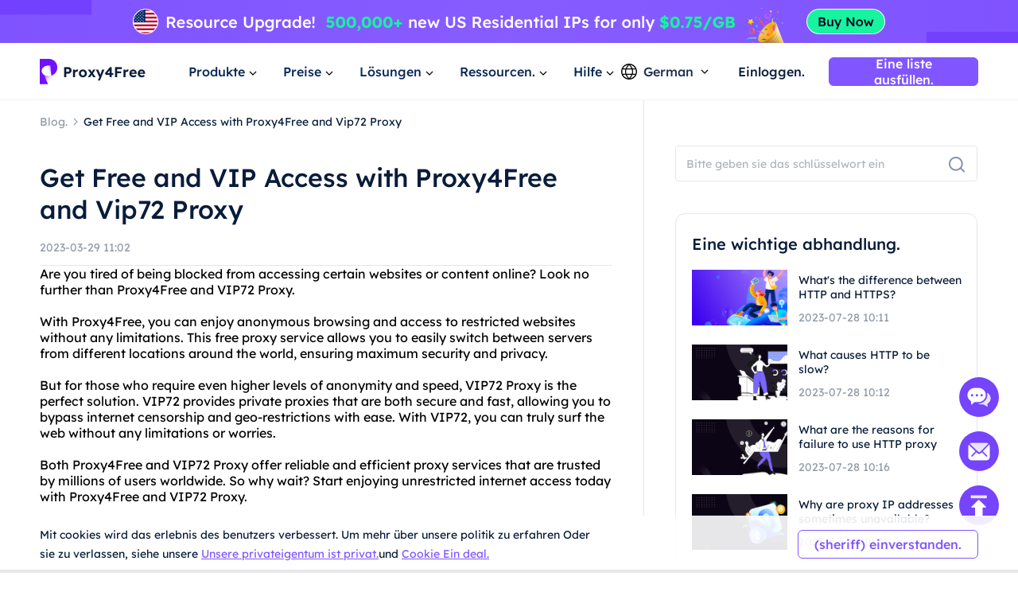

--- FILE ---
content_type: text/html; charset=utf-8
request_url: https://www.proxy4free.com/de/blog/22615.html
body_size: 66975
content:
<!doctype html>
<html data-n-head-ssr lang="de" data-n-head="%7B%22lang%22:%7B%22ssr%22:%22de%22%7D%7D">
  <head >
    <meta data-n-head="ssr" charset="utf-8"><meta data-n-head="ssr" name="viewport" content="width=device-width, initial-scale=1"><meta data-n-head="ssr" name="format-detection" content="telephone=no"><meta data-n-head="ssr" name="applicable-device" content="pc"><meta data-n-head="ssr" name="robots" content="index, follow"><meta data-n-head="ssr" itemprop="name" content="Vermittelt eine vermittelt. - MHP"><meta data-n-head="ssr" itemprop="image" content="https://www.proxy4free.com/banner.png"><meta data-n-head="ssr" name="twitter:card" content="summary"><meta data-n-head="ssr" name="twitter:title" content="Vermittelt eine vermittelt. - MHP"><meta data-n-head="ssr" name="twitter:description" content="Proxy4Free ist das mittel Von höchster qualität und verfügt über mehr als 90 millionen ip-server in mehr als 190 ländern der welt. Proxy4Free bietet die vop ressource service zum günstigsten preis an!"><meta data-n-head="ssr" name="twitter:image" content="https://www.proxy4free.com/banner.png"><meta data-n-head="ssr" name="twitter:site" content="Proxy4free"><meta data-n-head="ssr" name="twitter:url" content="https://www.proxy4free.com"><meta data-n-head="ssr" property="og:locale" content="en"><meta data-n-head="ssr" property="og:type" content="website"><meta data-n-head="ssr" property="og:title" content="Vermittelt eine vermittelt. - MHP"><meta data-n-head="ssr" property="og:description" content="Proxy4Free ist das mittel Von höchster qualität und verfügt über mehr als 90 millionen ip-server in mehr als 190 ländern der welt. Proxy4Free bietet die vop ressource service zum günstigsten preis an!"><meta data-n-head="ssr" property="og:url" content="https://www.proxy4free.com"><meta data-n-head="ssr" property="og:site_name" content="Proxy4free"><meta data-n-head="ssr" property="og:image" content="https://www.proxy4free.com/banner.png"><meta data-n-head="ssr" data-hid="keywords" name="keywords" content="Proxy4Free, Vip72 Proxy, online restrictions, privacy, free access, VIP access, bypass, powerful tools"><meta data-n-head="ssr" data-hid="description" name="description" content="Looking for ways to access restricted content online? Proxy4Free and Vip72 Proxy offer free and VIP proxy services to help you bypass online restrictions and protect your privacy. Read on to learn more about these powerful tools."><title>Get Free and VIP Access with Proxy4Free and Vip72 Proxy</title><link data-n-head="ssr" rel="icon" type="image/x-icon" href="/favicon.ico"><link data-n-head="ssr" rel="alternate" hreflang="x-default" href="https://www.proxy4free.com/blog/22615.html"><link data-n-head="ssr" rel="alternate" hreflang="en" href="https://www.proxy4free.com/blog/22615.html"><link data-n-head="ssr" rel="alternate" hreflang="zh-Hans" href="https://www.proxy4free.com/zh-cn/blog/22615.html"><link data-n-head="ssr" rel="alternate" hreflang="zh-Hant" href="https://www.proxy4free.com/zh-hant/blog/22615.html"><link data-n-head="ssr" rel="alternate" hreflang="pt" href="https://www.proxy4free.com/pt/blog/22615.html"><link data-n-head="ssr" rel="alternate" hreflang="vi" href="https://www.proxy4free.com/vi/blog/22615.html"><link data-n-head="ssr" rel="alternate" hreflang="ru" href="https://www.proxy4free.com/ru/blog/22615.html"><link data-n-head="ssr" rel="alternate" hreflang="id" href="https://www.proxy4free.com/id/blog/22615.html"><link data-n-head="ssr" rel="alternate" hreflang="hi" href="https://www.proxy4free.com/hi/blog/22615.html"><link data-n-head="ssr" rel="alternate" hreflang="de" href="https://www.proxy4free.com/de/blog/22615.html"><link data-n-head="ssr" rel="canonical" href="https://www.proxy4free.com/de/blog/22615.html"><script data-n-head="ssr" src="https://accounts.google.com/gsi/client"></script><script data-n-head="ssr" src="https://www.googletagmanager.com/gtag/js?id=AW-16518541056" async></script><noscript data-n-head="ssr" data-hid="305080c9"><style></style></noscript><link rel="preload" href="/_nuxt/6b4e7b8.js" as="script"><link rel="preload" href="/_nuxt/685ceaa.js" as="script"><link rel="preload" href="/_nuxt/81ef35f.js" as="script"><link rel="preload" href="/_nuxt/f6a3a66.js" as="script"><link rel="preload" href="/_nuxt/css/a03621a.css" as="style"><link rel="preload" href="/_nuxt/a84a209.js" as="script"><link rel="preload" href="/_nuxt/css/3043332.css" as="style"><link rel="preload" href="/_nuxt/4851ed7.js" as="script"><link rel="preload" href="/_nuxt/css/c12c51b.css" as="style"><link rel="preload" href="/_nuxt/73f700b.js" as="script"><link rel="preload" href="/_nuxt/css/d8cba30.css" as="style"><link rel="preload" href="/_nuxt/61858d2.js" as="script"><link rel="stylesheet" href="/_nuxt/css/a03621a.css"><link rel="stylesheet" href="/_nuxt/css/3043332.css"><link rel="stylesheet" href="/_nuxt/css/c12c51b.css"><link rel="stylesheet" href="/_nuxt/css/d8cba30.css">
  </head>
  <body >
    <div data-server-rendered="true" id="__nuxt"><!----><div id="__layout"><div class="Layout" data-v-23f9640c><div class="TopBanner" data-v-732aae44 data-v-23f9640c><div class="swiper" data-v-732aae44><div class="swiper-item" data-v-732aae44><div class="item residential" data-v-732aae44><a href="/de/pricing/residential/" data-v-7c07d884 data-v-732aae44></a></div></div></div></div> <div class="navigation-root" data-v-22c27f8a data-v-23f9640c><div class="Navigation" data-v-22c27f8a><ul class="navList" data-v-22c27f8a><li class="logo" data-v-22c27f8a><a href="/de/" class="nuxt-link-active" data-v-7c07d884 data-v-22c27f8a><img loading="lazy" width="134" height="32" src="/logo.webp" alt="Proxy4free" data-v-22c27f8a> <img loading="lazy" width="134" height="32" src="/logo-white.webp" alt="Proxy4free" data-v-22c27f8a></a></li> <li data-v-22c27f8a><div data-v-22c27f8a><span data-v-22c27f8a>Produkte</span> <svg width="16px" height="16px" viewBox="0 0 16 16" version="1.1" xmlns="http://www.w3.org/2000/svg" xmlns:xlink="http://www.w3.org/1999/xlink" class="more_down" data-v-22c27f8a><g stroke="none" stroke-width="1" fill="none" fill-rule="evenodd" data-v-22c27f8a><g transform="translate(-594.000000, -30.000000)" data-v-22c27f8a><g transform="translate(537.000000, 26.000000)" data-v-22c27f8a><g transform="translate(57.000000, 4.000000)" data-v-22c27f8a><path d="M16,0 L16,16 L0,16 L0,0 L16,0 Z" data-v-22c27f8a></path> <polygon fill="currentColor" points="4.45961356 5.54040527 7.99999428 9.08078575 11.5403748 5.54040527 12.4596138 6.45964408 7.99999428 10.9192634 3.54037476 6.45964408" data-v-22c27f8a></polygon></g></g></g></g></svg></div></li> <li data-v-22c27f8a><div data-v-22c27f8a><span data-v-22c27f8a>Preise</span> <svg width="16px" height="16px" viewBox="0 0 16 16" version="1.1" xmlns="http://www.w3.org/2000/svg" xmlns:xlink="http://www.w3.org/1999/xlink" class="more_down" data-v-22c27f8a><g stroke="none" stroke-width="1" fill="none" fill-rule="evenodd" data-v-22c27f8a><g transform="translate(-594.000000, -30.000000)" data-v-22c27f8a><g transform="translate(537.000000, 26.000000)" data-v-22c27f8a><g transform="translate(57.000000, 4.000000)" data-v-22c27f8a><path d="M16,0 L16,16 L0,16 L0,0 L16,0 Z" data-v-22c27f8a></path> <polygon fill="currentColor" points="4.45961356 5.54040527 7.99999428 9.08078575 11.5403748 5.54040527 12.4596138 6.45964408 7.99999428 10.9192634 3.54037476 6.45964408" data-v-22c27f8a></polygon></g></g></g></g></svg></div></li> <li data-v-22c27f8a><div data-v-22c27f8a><span data-v-22c27f8a>Lösungen</span> <svg width="16px" height="16px" viewBox="0 0 16 16" version="1.1" xmlns="http://www.w3.org/2000/svg" xmlns:xlink="http://www.w3.org/1999/xlink" class="more_down" data-v-22c27f8a><g stroke="none" stroke-width="1" fill="none" fill-rule="evenodd" data-v-22c27f8a><g transform="translate(-594.000000, -30.000000)" data-v-22c27f8a><g transform="translate(537.000000, 26.000000)" data-v-22c27f8a><g transform="translate(57.000000, 4.000000)" data-v-22c27f8a><path d="M16,0 L16,16 L0,16 L0,0 L16,0 Z" data-v-22c27f8a></path> <polygon fill="currentColor" points="4.45961356 5.54040527 7.99999428 9.08078575 11.5403748 5.54040527 12.4596138 6.45964408 7.99999428 10.9192634 3.54037476 6.45964408" data-v-22c27f8a></polygon></g></g></g></g></svg></div></li> <li data-v-22c27f8a><div data-v-22c27f8a><span data-v-22c27f8a>Ressourcen.</span> <svg width="16px" height="16px" viewBox="0 0 16 16" version="1.1" xmlns="http://www.w3.org/2000/svg" xmlns:xlink="http://www.w3.org/1999/xlink" class="more_down" data-v-22c27f8a><g stroke="none" stroke-width="1" fill="none" fill-rule="evenodd" data-v-22c27f8a><g transform="translate(-594.000000, -30.000000)" data-v-22c27f8a><g transform="translate(537.000000, 26.000000)" data-v-22c27f8a><g transform="translate(57.000000, 4.000000)" data-v-22c27f8a><path d="M16,0 L16,16 L0,16 L0,0 L16,0 Z" data-v-22c27f8a></path> <polygon fill="currentColor" points="4.45961356 5.54040527 7.99999428 9.08078575 11.5403748 5.54040527 12.4596138 6.45964408 7.99999428 10.9192634 3.54037476 6.45964408" data-v-22c27f8a></polygon></g></g></g></g></svg></div></li> <li data-v-22c27f8a><div data-v-22c27f8a><span data-v-22c27f8a>Hilfe</span> <svg width="16px" height="16px" viewBox="0 0 16 16" version="1.1" xmlns="http://www.w3.org/2000/svg" xmlns:xlink="http://www.w3.org/1999/xlink" class="more_down" data-v-22c27f8a><g stroke="none" stroke-width="1" fill="none" fill-rule="evenodd" data-v-22c27f8a><g transform="translate(-594.000000, -30.000000)" data-v-22c27f8a><g transform="translate(537.000000, 26.000000)" data-v-22c27f8a><g transform="translate(57.000000, 4.000000)" data-v-22c27f8a><path d="M16,0 L16,16 L0,16 L0,0 L16,0 Z" data-v-22c27f8a></path> <polygon fill="currentColor" points="4.45961356 5.54040527 7.99999428 9.08078575 11.5403748 5.54040527 12.4596138 6.45964408 7.99999428 10.9192634 3.54037476 6.45964408" data-v-22c27f8a></polygon></g></g></g></g></svg></div></li></ul> <div class="NavigationOperate" data-v-545909c2 data-v-22c27f8a><div class="operate" data-v-545909c2><div class="language" data-v-9a23feca data-v-545909c2><div class="language_wrap" data-v-9a23feca><svg width="20px" height="20px" viewBox="0 0 20 20" version="1.1" xmlns="http://www.w3.org/2000/svg" xmlns:xlink="http://www.w3.org/1999/xlink" class="icon_language" data-v-9a23feca><g stroke="none" stroke-width="1" fill="none" fill-rule="evenodd" data-v-9a23feca><g transform="translate(-1231.000000, -26.000000)" fill="currentColor" data-v-9a23feca><path d="M1241.00077,26 C1246.52416,26 1251.00167,30.4771422 1251.00167,35.9999302 C1251.00167,41.5228578 1246.52416,46 1241.00077,46 C1235.47752,46 1231,41.5228578 1231,35.9999302 C1231,30.4771422 1235.47752,26 1241.00077,26 Z M1248.6041,39.9620899 L1245.20242,39.9620899 C1244.61153,41.4664963 1243.68721,42.9633971 1242.43325,44.4520948 L1242.43325,44.452318 C1245.12131,44.0001144 1247.38472,42.2969081 1248.6041,39.9620899 Z M1236.78301,39.9620899 L1233.39746,39.9620899 C1234.61403,42.2914672 1236.86968,43.9920508 1239.54945,44.4490535 L1239.54945,44.4488303 C1238.29692,42.9612208 1237.37346,41.4654081 1236.78301,39.9620899 Z M1243.84777,39.9620899 L1238.13767,39.9620899 C1238.75962,41.3671103 1239.7099,42.7801663 1240.99259,44.2021788 C1242.26279,42.7943404 1243.20684,41.3953468 1243.82901,40.0041657 L1243.84777,39.9619783 L1243.84777,39.9620899 Z M1236.35158,33.2879084 L1232.86664,33.2879084 C1232.58258,34.140223 1232.42866,35.0521637 1232.42866,35.9999302 C1232.42866,36.9478363 1232.58258,37.859777 1232.86664,38.7120916 L1236.36936,38.7120916 C1236.12366,37.7995092 1236.00038,36.8841924 1236.00038,35.9664761 C1236.00038,35.0855063 1236.11406,34.2067129 1236.34048,33.330319 L1236.35158,33.2879084 Z M1244.33542,33.2879084 L1237.6501,33.2879084 C1237.38339,34.1838334 1237.25051,35.0766893 1237.25051,35.9664761 C1237.25051,36.8785284 1237.39003,37.7936219 1237.67028,38.7120916 L1244.31516,38.7120916 C1244.5954,37.7936219 1244.73492,36.8785284 1244.73492,35.9664761 C1244.73492,35.0766893 1244.60215,34.1838334 1244.33542,33.2879084 Z M1249.13503,33.2879084 L1245.63385,33.2879084 C1245.86774,34.1783647 1245.98505,35.0712206 1245.98505,35.9664761 C1245.98505,36.8841924 1245.86177,37.7995092 1245.61607,38.7120916 L1249.13492,38.7120916 C1249.41909,37.859777 1249.57301,36.9478363 1249.57301,35.9999302 C1249.57301,35.0521637 1249.41909,34.140223 1249.13503,33.2879084 Z M1239.48393,27.5623862 L1239.475,27.5640324 C1236.82791,28.0394503 1234.60267,29.7301287 1233.39757,32.0378822 L1236.75695,32.0378822 C1237.33596,30.5383865 1238.24624,29.0463127 1239.48393,27.5623862 Z M1240.99281,27.7308849 L1240.96176,27.7651203 C1239.67435,29.1982377 1238.72452,30.6220918 1238.10823,32.0379938 L1243.87718,32.0379938 C1243.256,30.6108753 1242.29591,29.1754699 1240.99281,27.7308849 Z M1242.49877,27.5590101 L1242.5293,27.5957288 C1243.75281,29.0685504 1244.6538,30.5496309 1245.22846,32.0378822 L1248.6041,32.0378822 C1247.39474,29.7220372 1245.15806,28.0275641 1242.49877,27.5590101 Z" data-v-9a23feca></path></g></g></svg> <span data-v-9a23feca>German</span> <svg width="16px" height="16px" viewBox="0 0 16 16" version="1.1" xmlns="http://www.w3.org/2000/svg" xmlns:xlink="http://www.w3.org/1999/xlink" class="icon_more" data-v-9a23feca><g stroke="none" stroke-width="1" fill="none" fill-rule="evenodd" data-v-9a23feca><g transform="translate(-594.000000, -30.000000)" data-v-9a23feca><g transform="translate(537.000000, 26.000000)" data-v-9a23feca><g transform="translate(57.000000, 4.000000)" data-v-9a23feca><path d="M16,0 L16,16 L0,16 L0,0 L16,0 Z" data-v-9a23feca></path> <polygon fill="currentColor" points="4.45961356 5.54040527 7.99999428 9.08078575 11.5403748 5.54040527 12.4596138 6.45964408 7.99999428 10.9192634 3.54037476 6.45964408" data-v-9a23feca></polygon></g></g></g></g></svg> <ul class="languagePop" style="display:none;" data-v-9a23feca data-v-9a23feca><li data-v-9a23feca><a href="/blog/22615.html" data-report="menu-Change Language-en" data-v-9a23feca>English</a></li><li data-v-9a23feca><a href="/zh-cn/blog/22615.html" data-report="menu-Change Language-zh-Hans" data-v-9a23feca>简体中文</a></li><li data-v-9a23feca><a href="/zh-hant/blog/22615.html" data-report="menu-Change Language-zh-Hant" data-v-9a23feca>繁體中文</a></li><li data-v-9a23feca><a href="/pt/blog/22615.html" data-report="menu-Change Language-pt" data-v-9a23feca>português</a></li><li data-v-9a23feca><a href="/vi/blog/22615.html" data-report="menu-Change Language-vi" data-v-9a23feca>Tiếng Việt</a></li><li data-v-9a23feca><a href="/ru/blog/22615.html" data-report="menu-Change Language-ru" data-v-9a23feca>Русский</a></li><li data-v-9a23feca><a href="/id/blog/22615.html" data-report="menu-Change Language-id" data-v-9a23feca>Bahasa Indonesia</a></li><li data-v-9a23feca><a href="/hi/blog/22615.html" data-report="menu-Change Language-hi" data-v-9a23feca>Hindi</a></li><li data-v-9a23feca><a href="/de/blog/22615.html" aria-current="page" data-report="menu-Change Language-de" class="nuxt-link-exact-active nuxt-link-active" data-v-9a23feca>German</a></li></ul></div></div> <div class="user_email_wrapper" data-v-545909c2><a href="/de/login/" data-report="Log In" class="btn login" data-v-7c07d884 data-v-545909c2>Einloggen.</a> <a href="/de/register/" class="btn regist" data-v-7c07d884 data-v-545909c2><button theme="primary" size="medium" type="button" variant="base" class="m-button" data-v-5ccacbaa data-v-545909c2><!----> <span data-v-5ccacbaa>Eine liste ausfüllen.</span></button></a></div></div> <!----></div></div> <div class="popup subject" style="display:none;" data-v-22c27f8a data-v-22c27f8a><main data-v-22c27f8a><div class="proxy_price" data-v-22c27f8a><div class="product_area" data-v-22c27f8a><div class="tit" data-v-22c27f8a>PRODUKTE</div> <div class="list proxy" data-v-22c27f8a><a href="/de/residential-proxies/" class="item" data-v-7c07d884 data-v-22c27f8a><img loading="lazy" width="36" height="36" src="/_nuxt/img/rp.dacd861.png" alt="Proxy4free" data-v-22c27f8a> <div class="infos" data-v-22c27f8a><div class="info_name" data-v-22c27f8a>
										Residential Proxy
										<span class="badge" data-v-22c27f8a>Beliebt</span></div> <div class="info_det" data-v-22c27f8a>Echte Residential IPs helfen Ihnen, die genauen Daten zu erhalten.</div></div></a> <a href="/de/unlimited-residential-proxies/" class="item" data-v-7c07d884 data-v-22c27f8a><img loading="lazy" width="36" height="36" src="/_nuxt/img/urp.c49bf15.png" alt="Proxy4free" data-v-22c27f8a> <div class="infos" data-v-22c27f8a><div class="info_name" data-v-22c27f8a>Unbegrenzter Residential Proxy</div> <div class="info_det" data-v-22c27f8a>Mit unserem unbegrenzten Plan erhalten Sie unbegrenzten Datenverkehr.</div></div></a> <a href="/de/static-data-center-proxies/" class="item" data-v-7c07d884 data-v-22c27f8a><img loading="lazy" width="36" height="36" src="/_nuxt/img/products-data-center-icon.53bb611.png" alt="Proxy4free" data-v-22c27f8a> <div class="infos" data-v-22c27f8a><div class="info_name" data-v-22c27f8a>Statischer Rechenzentrums-Proxy</div> <div class="info_det" data-v-22c27f8a>Nutzen Sie stabiles und leistungsstarkes Rechenzentrums-IP auf der ganzen Welt</div></div></a> <a href="/de/static-residential-proxies/" class="item" data-v-7c07d884 data-v-22c27f8a><img loading="lazy" width="36" height="36" src="/_nuxt/img/srp.5fcf123.png" alt="Proxy4free" data-v-22c27f8a> <div class="infos" data-v-22c27f8a><div class="info_name" data-v-22c27f8a>Statischer Residential Proxy</div> <div class="info_det" data-v-22c27f8a>Statische und dedizierte IPs, Gültigkeit bis zu einem Jahr.</div></div></a> <a href="/de/long-acting-isp-proxies/" class="item" data-v-7c07d884 data-v-22c27f8a><img loading="lazy" width="36" height="36" src="/_nuxt/img/products-long-ips-icon.915a538.png" alt="Proxy4free" data-v-22c27f8a> <div class="infos" data-v-22c27f8a><div class="info_name" data-v-22c27f8a>Langfristiger ISP-Proxy</div> <div class="info_det" data-v-22c27f8a>Extrahieren Sie die erforderlichen Daten, ohne befürchten zu müssen, blockiert zu werden</div></div></a></div></div></div></main></div> <div class="popup subject" style="display:none;" data-v-22c27f8a data-v-22c27f8a><main data-v-22c27f8a><div class="proxy_price" data-v-22c27f8a><div class="product_area" data-v-22c27f8a><div class="tit" data-v-22c27f8a>
							Preisgestaltung
						</div> <div class="list pricing" data-v-22c27f8a><a href="/de/pricing/residential/" class="item" data-v-7c07d884 data-v-22c27f8a><img loading="lazy" width="36" height="36" src="/_nuxt/img/rp.dacd861.png" alt="Proxy4free" data-v-22c27f8a> <div class="infos" data-v-22c27f8a><div class="info_name" data-v-22c27f8a>
										Residential Proxy
										<span class="badge" data-v-22c27f8a>73.6% Rabatt</span></div> <div class="info_det" data-v-22c27f8a>Die günstigsten Residential Proxys.</div></div> <div class="right" data-v-22c27f8a><p data-v-22c27f8a>Niedrig.</p> <b data-v-22c27f8a>-</b></div></a> <a href="/de/pricing/unlimited/" class="item" data-v-7c07d884 data-v-22c27f8a><img loading="lazy" width="36" height="36" src="/_nuxt/img/urp.c49bf15.png" alt="Proxy4free" data-v-22c27f8a> <div class="infos" data-v-22c27f8a><div class="info_name" data-v-22c27f8a>
										Unbegrenzter Residential Proxy
										</div> <div class="info_det" data-v-22c27f8a>Hochgeschwindigkeit und stabil, unbegrenzt Proxy</div></div> <div class="right" data-v-22c27f8a><p data-v-22c27f8a>Niedrig.</p> <b data-v-22c27f8a>-</b></div></a> <a href="/de/pricing/data-center/" class="item" data-v-7c07d884 data-v-22c27f8a><img loading="lazy" width="36" height="36" src="/_nuxt/img/products-data-center-icon.53bb611.png" alt="Proxy4free" data-v-22c27f8a> <div class="infos" data-v-22c27f8a><div class="info_name" data-v-22c27f8a>
										Statischer Rechenzentrums-Proxy
										<span class="badge purple" data-v-22c27f8a>New</span></div> <div class="info_det" data-v-22c27f8a>Hochgeschwindigkeits- und stabiler Rechenzentrums-Proxy.</div></div> <div class="right" data-v-22c27f8a><p data-v-22c27f8a>Niedrig.</p> <b data-v-22c27f8a>-</b></div></a> <a href="/de/pricing/static/" class="item" data-v-7c07d884 data-v-22c27f8a><img loading="lazy" width="36" height="36" src="/_nuxt/img/srp.5fcf123.png" alt="Proxy4free" data-v-22c27f8a> <div class="infos" data-v-22c27f8a><div class="info_name" data-v-22c27f8a>
										Statischer Residential Proxy
										</div> <div class="info_det" data-v-22c27f8a>Hochleistungsfähige Residential-Proxys.</div></div> <div class="right" data-v-22c27f8a><p data-v-22c27f8a>Niedrig.</p> <b data-v-22c27f8a>-</b></div></a> <a href="/de/pricing/long/" class="item" data-v-7c07d884 data-v-22c27f8a><img loading="lazy" width="36" height="36" src="/_nuxt/img/products-long-ips-icon.915a538.png" alt="Proxy4free" data-v-22c27f8a> <div class="infos" data-v-22c27f8a><div class="info_name" data-v-22c27f8a>
										Langfristiger ISP-Proxy
										<span class="badge green" data-v-22c27f8a>Hot</span></div> <div class="info_det" data-v-22c27f8a>Unbegrenzte Verbindungen und Threads</div></div> <div class="right" data-v-22c27f8a><p data-v-22c27f8a>Niedrig.</p> <b data-v-22c27f8a>-</b></div></a></div></div></div></main></div> <div class="popup solutions_pop" style="display:none;" data-v-22c27f8a data-v-22c27f8a><main data-v-22c27f8a><div class="solutions" data-v-22c27f8a><div class="tit" data-v-22c27f8a>ANWENDUNGSFALL</div> <div class="list" data-v-22c27f8a><a href="/de/application/data-scraping/" data-v-7c07d884 data-v-22c27f8a><img loading="lazy" width="36" height="36" src="/_nuxt/img/icon_useCase0.8d9a203.png" alt="Proxy4free" data-v-22c27f8a> <div data-v-22c27f8a><b data-v-22c27f8a>Entnahmen der daten.</b> <p data-v-22c27f8a>Zuverlässige und präzise daten aus jedem ort auf der welt zu erheben</p></div></a><a href="/de/application/ad-verification/" data-v-7c07d884 data-v-22c27f8a><img loading="lazy" width="36" height="36" src="/_nuxt/img/icon_useCase1.0346f67.png" alt="Proxy4free" data-v-22c27f8a> <div data-v-22c27f8a><b data-v-22c27f8a>Bestätige werbung.</b> <p data-v-22c27f8a>Die wahrung der integrität durch die lokalen ip-adressen gewährleisten</p></div></a><a href="/de/application/seo-monitoring/" data-v-7c07d884 data-v-22c27f8a><img loading="lazy" width="36" height="36" src="/_nuxt/img/icon_useCase2.c16e1d6.png" alt="Proxy4free" data-v-22c27f8a> <div data-v-22c27f8a><b data-v-22c27f8a>SEO überwachung.</b> <p data-v-22c27f8a>Ich ändere die position durch die verwendung eines ip-proxes und hebe die position an</p></div></a><a href="/de/application/price-monitoring/" data-v-7c07d884 data-v-22c27f8a><img loading="lazy" width="36" height="36" src="/_nuxt/img/icon_useCase3.284e2a9.png" alt="Proxy4free" data-v-22c27f8a> <div data-v-22c27f8a><b data-v-22c27f8a>preisüberwachung</b> <p data-v-22c27f8a>Verfolge die wirtschaftlichen trends und die konkurrenz genau</p></div></a><a href="/de/application/brand-protection/" data-v-7c07d884 data-v-22c27f8a><img loading="lazy" width="36" height="36" src="/_nuxt/img/icon_useCase4.0376c8f.png" alt="Proxy4free" data-v-22c27f8a> <div data-v-22c27f8a><b data-v-22c27f8a>Schutz der marke</b> <p data-v-22c27f8a>Die ehrlichkeit der firma fördert den ruf des unternehmens</p></div></a><a href="/de/application/stock-market-data/" data-v-7c07d884 data-v-22c27f8a><img loading="lazy" width="36" height="36" src="/_nuxt/img/icon_useCase5.813a249.png" alt="Proxy4free" data-v-22c27f8a> <div data-v-22c27f8a><b data-v-22c27f8a>Die daten vom aktienmarkt.</b> <p data-v-22c27f8a>Überwachen sie aktienmarkttrends und neue preise, um ihre investitionen zu optimieren</p></div></a></div></div> <div class="target_wrapper" data-v-22c27f8a><div class="tit" data-v-22c27f8a>ZIEL</div> <div class="list" data-v-22c27f8a><a href="/de/application/facebook-proxies/" class="target" data-v-7c07d884 data-v-22c27f8a><img loading="lazy" width="24" height="24" src="/_nuxt/img/facebook.bc2f599.png" alt="Proxy4free" data-v-22c27f8a> <span data-v-22c27f8a>Facebook</span></a> <a href="/de/application/pinterest-proxies/" class="target" data-v-7c07d884 data-v-22c27f8a><img loading="lazy" width="24" height="24" src="/_nuxt/img/pinterest.66a71d9.png" alt="Proxy4free" data-v-22c27f8a> <span data-v-22c27f8a>Pinterest</span></a> <a href="/de/application/instagram-proxies/" class="target" data-v-7c07d884 data-v-22c27f8a><img loading="lazy" width="24" height="24" src="/_nuxt/img/instagram.6464871.png" alt="Proxy4free" data-v-22c27f8a> <span data-v-22c27f8a>Instagram</span></a> <a href="/de/application/telegram-proxies/" class="target" data-v-7c07d884 data-v-22c27f8a><img loading="lazy" width="24" height="24" src="/_nuxt/img/telegram.f4e288a.png" alt="Proxy4free" data-v-22c27f8a> <span data-v-22c27f8a>Telegram</span></a> <a href="/de/application/" class="target" data-v-7c07d884 data-v-22c27f8a><span data-v-22c27f8a>Alle Anwendungsfälle</span> <svg fill="none" viewBox="0 0 24 24" width="1em" height="1em" class="t-icon t-icon-arrow-right" data-v-22c27f8a><path fill="currentColor" d="M4.5 11h11.59l-4.5-4.5L13 5.09 19.91 12 13 18.91l-1.41-1.41 4.5-4.5H4.5v-2z" data-v-22c27f8a></path></svg></a></div></div></main></div> <div class="popup resources_pop" style="display:none;" data-v-22c27f8a data-v-22c27f8a><main data-v-22c27f8a><div class="solutions resources" data-v-22c27f8a><div class="tit" data-v-22c27f8a>PARTNER</div> <div class="list" data-v-22c27f8a><a href="/de/referral/" data-v-7c07d884 data-v-22c27f8a><img loading="lazy" width="36" height="36" src="/_nuxt/img/resources1.7374a55.png" alt="Proxy4free" data-v-22c27f8a> <div data-v-22c27f8a><b data-v-22c27f8a>Partnerprogramm</b> <p data-v-22c27f8a>Mit der Anonymität eines Residential-Proxys.</p></div></a> <a href="/de/blog/" class="nuxt-link-active" data-v-7c07d884 data-v-22c27f8a><img loading="lazy" width="36" height="36" src="/_nuxt/img/resources3.d06bd5d.png" alt="Proxy4free" data-v-22c27f8a> <div data-v-22c27f8a><b data-v-22c27f8a>Blog</b> <p data-v-22c27f8a>Alle Informationen, die Sie für den Einstieg benötigen.</p></div></a></div></div> <div class="solutions resources" data-v-22c27f8a><div class="tit" data-v-22c27f8a>RESSOURCEN</div> <div class="list" data-v-22c27f8a><a href="/de/ipaddress/" data-v-7c07d884 data-v-22c27f8a><img loading="lazy" width="36" height="36" src="/_nuxt/img/resources4.9e58746.png" alt="Proxy4free" data-v-22c27f8a> <div data-v-22c27f8a><b data-v-22c27f8a>IP-Lookup</b> <p data-v-22c27f8a>Alle Informationen, die Sie für den Einstieg benötigen.</p></div></a></div></div> <div class="countries" data-v-22c27f8a><div class="target_wrapper" data-v-22c27f8a><div class="list" data-v-22c27f8a><a href="/de/us/" class="target" data-v-7c07d884 data-v-22c27f8a><img loading="lazy" width="32" height="22" src="/_nuxt/img/us.36e6567.png" alt="Proxy4free" data-v-22c27f8a> <span data-v-22c27f8a>Vereinigte Staaten</span></a> <a href="/de/gb/" class="target" data-v-7c07d884 data-v-22c27f8a><img loading="lazy" width="32" height="22" src="/_nuxt/img/uk.7ee8050.png" alt="Proxy4free" data-v-22c27f8a> <span data-v-22c27f8a>Vereinigtes Königreich</span></a> <a href="/de/ca/" class="target" data-v-7c07d884 data-v-22c27f8a><img loading="lazy" width="32" height="22" src="/_nuxt/img/ca.deea64c.png" alt="Proxy4free" data-v-22c27f8a> <span data-v-22c27f8a>Kanada</span></a> <a href="/de/mx/" class="target" data-v-7c07d884 data-v-22c27f8a><img loading="lazy" width="32" height="22" src="/_nuxt/img/mx.c85b6f5.png" alt="Proxy4free" data-v-22c27f8a> <span data-v-22c27f8a>Mexiko</span></a> <a href="/de/br/" class="target" data-v-7c07d884 data-v-22c27f8a><img loading="lazy" width="32" height="22" src="/_nuxt/img/br.9ce4495.png" alt="Proxy4free" data-v-22c27f8a> <span data-v-22c27f8a>Brasilien</span></a> <a href="/de/locations/" class="target" data-v-7c07d884 data-v-22c27f8a><span data-v-22c27f8a>Alle Standorte</span> <svg fill="none" viewBox="0 0 24 24" width="1em" height="1em" class="t-icon t-icon-arrow-right" data-v-22c27f8a><path fill="currentColor" d="M4.5 11h11.59l-4.5-4.5L13 5.09 19.91 12 13 18.91l-1.41-1.41 4.5-4.5H4.5v-2z" data-v-22c27f8a></path></svg></a></div></div></div></main></div> <div class="popup help_pop" style="display:none;" data-v-22c27f8a data-v-22c27f8a><main data-v-22c27f8a><div class="solutions resources help" data-v-22c27f8a><div class="tit" data-v-22c27f8a>ERSTE SCHRITTE</div> <div class="list" data-v-22c27f8a><a href="/de/help-page/faq-page/" data-v-7c07d884 data-v-22c27f8a><img loading="lazy" width="36" height="36" src="/_nuxt/img/help1.ee77cb8.png" alt="Proxy4free" data-v-22c27f8a> <div data-v-22c27f8a><b data-v-22c27f8a>FAQ</b> <p data-v-22c27f8a>Mit der Anonymität eines Residential Proxy.</p></div></a> <a href="/de/help-page/user-guide/" data-v-7c07d884 data-v-22c27f8a><img loading="lazy" width="36" height="36" src="/_nuxt/img/help2.d63d7c7.png" alt="Proxy4free" data-v-22c27f8a> <div data-v-22c27f8a><b data-v-22c27f8a>Benutzerhandbuch</b> <p data-v-22c27f8a>Alle Informationen, die Sie für den Einstieg benötigen</p></div></a> <a href="javascript:;" data-v-22c27f8a><img loading="lazy" width="36" height="36" src="/_nuxt/img/help3.38f1d4f.png" alt="Proxy4free" data-v-22c27f8a> <div data-v-22c27f8a><b data-v-22c27f8a>Kontaktieren Sie uns</b> <p data-v-22c27f8a>Kontaktieren Sie unser Support-Team kostenlos</p></div></a></div></div></main></div></div> <div class="detail" data-v-139b5638 data-v-23f9640c><div class="content left" data-v-139b5638><nav data-v-139b5638><a href="/de/blog/" class="nuxt-link-active" data-v-7c07d884 data-v-139b5638><p class="blog_title" data-v-139b5638>Blog.</p></a> <img loading="lazy" width="16" height="16" src="[data-uri]" alt="proxy4free" data-v-139b5638> <span class="article_title" data-v-139b5638>Get Free and VIP Access with Proxy4Free and Vip72 Proxy</span></nav> <h1 data-v-139b5638>Get Free and VIP Access with Proxy4Free and Vip72 Proxy</h1> <p class="time" data-v-139b5638>2023-03-29 11:02</p> <main data-v-139b5638>Are you tired of being blocked from accessing certain websites or content online? Look no further than Proxy4Free and VIP72 Proxy.<br><br>With Proxy4Free, you can enjoy anonymous browsing and access to restricted websites without any limitations. This free proxy service allows you to easily switch between servers from different locations around the world, ensuring maximum security and privacy.<br><br>But for those who require even higher levels of anonymity and speed, VIP72 Proxy is the perfect solution. VIP72 provides private proxies that are both secure and fast, allowing you to bypass internet censorship and geo-restrictions with ease. With VIP72, you can truly surf the web without any limitations or worries.<br><br>Both Proxy4Free and VIP72 Proxy offer reliable and efficient proxy services that are trusted by millions of users worldwide. So why wait? Start enjoying unrestricted internet access today with Proxy4Free and VIP72 Proxy.</main></div> <div class="right" data-v-139b5638><div class="top" data-v-139b5638><div class="search_list" data-v-139b5638><form class="search_form" data-v-139b5638><div size="large" class="m-input large borderless text" data-v-bbcbf986 data-v-139b5638><span class="prefix" data-v-bbcbf986></span> <input placeholder="Bitte geben sie das schlüsselwort ein" type="text" autocomplete="off" value="" data-v-bbcbf986> <!----> <!----> <span class="suffix" data-v-bbcbf986></span></div> <button theme="primary" size="24" type="submit" variant="base" class="m-button search_icon" data-v-5ccacbaa data-v-139b5638><!----> <span data-v-5ccacbaa><img loading="lazy" width="24" height="24" src="/_nuxt/img/blog_search_icon.f2de94c.webp" alt="proxy4free" data-v-5ccacbaa data-v-139b5638></span></button></form></div></div> <div class="recommend_list" data-v-139b5638><h2 data-v-139b5638>Eine wichtige abhandlung.</h2> <ul data-v-139b5638><li data-v-139b5638><a href="/de/blog/differencebetween/" data-v-7c07d884 data-v-139b5638><img loading="lazy" width="120" height="70" src="https://images.proxy4free.com/article/202307/53e2b4b4137a16407b13056a4353b495.png" alt="proxy4free" class="left_li" data-v-139b5638></a> <!----> <a href="/de/blog/differencebetween/" data-v-7c07d884 data-v-139b5638><div class="right_li" data-v-139b5638><p class="title" data-v-139b5638>What's the difference between HTTP and HTTPS?</p> <p class="time" data-v-139b5638>2023-07-28 10:11</p></div></a></li><li data-v-139b5638><a href="/de/blog/causes/" data-v-7c07d884 data-v-139b5638><img loading="lazy" width="120" height="70" src="https://images.proxy4free.com/article/202307/7e9aacbb73113379b174557bff005cf2.png" alt="proxy4free" class="left_li" data-v-139b5638></a> <!----> <a href="/de/blog/causes/" data-v-7c07d884 data-v-139b5638><div class="right_li" data-v-139b5638><p class="title" data-v-139b5638>What causes HTTP to be slow?</p> <p class="time" data-v-139b5638>2023-07-28 10:12</p></div></a></li><li data-v-139b5638><a href="/de/blog/reasons/" data-v-7c07d884 data-v-139b5638><img loading="lazy" width="120" height="70" src="https://images.proxy4free.com/article/202307/fb8d14b831c9b390ac9dfb3f9e7cd74b.png" alt="proxy4free" class="left_li" data-v-139b5638></a> <!----> <a href="/de/blog/reasons/" data-v-7c07d884 data-v-139b5638><div class="right_li" data-v-139b5638><p class="title" data-v-139b5638>What are the reasons for failure to use HTTP proxy</p> <p class="time" data-v-139b5638>2023-07-28 10:16</p></div></a></li><li data-v-139b5638><a href="/de/blog/unavailable/" data-v-7c07d884 data-v-139b5638><img loading="lazy" width="120" height="70" src="https://images.proxy4free.com/article/202307/d6772d236a236ff39b9f638939f6878f.png" alt="proxy4free" class="left_li" data-v-139b5638></a> <!----> <a href="/de/blog/unavailable/" data-v-7c07d884 data-v-139b5638><div class="right_li" data-v-139b5638><p class="title" data-v-139b5638>Why are proxy IP addresses sometimes unavailable?</p> <p class="time" data-v-139b5638>2023-07-28 10:18</p></div></a></li></ul> <!----></div></div> <!----> <!----></div> <div class="cookieProtocol" style="display:none;" data-v-23f9640c><div data-v-23f9640c><p data-v-23f9640c>
				Mit cookies wird das erlebnis des benutzers verbessert. Um mehr über unsere politik zu erfahren Oder sie zu verlassen, siehe unsere
				<a href="/privacy-policy" target="_blank" data-v-23f9640c>Unsere privateigentum ist privat.</a>und
				<a href="/service-terms" target="_blank" data-v-23f9640c>Cookie Ein deal.</a></p> <button theme="primary" size="medium" type="button" variant="outline" class="m-button" data-v-5ccacbaa data-v-23f9640c><!----> <span data-v-5ccacbaa>(sheriff) einverstanden.</span></button></div></div> <div class="contacts" data-v-107d4611 data-v-23f9640c><div class="item" data-v-107d4611><div class="item_one" data-v-107d4611><div class="icon chat" data-v-107d4611></div></div></div> <div class="item email_item" data-v-107d4611><div class="item_one" data-v-107d4611><div class="icon email" data-v-107d4611></div></div> <div class="email_popup_wrapper" data-v-107d4611><div class="email_popup_box" data-v-107d4611><div class="tit" data-v-107d4611>Kontaktieren Sie uns per E-Mail</div> <div class="email_address" data-v-107d4611><a href="/cdn-cgi/l/email-protection" class="__cf_email__" data-cfemail="b2c1c7c2c2ddc0c6f2c2c0ddcacb86d4c0d7d79cd1dddf">[email&#160;protected]</a></div> <div class="email_icon" data-v-107d4611></div> <div class="tips" data-v-107d4611>Tipps</div> <div class="t1" data-v-107d4611>Geben Sie Ihre Kontonummer oder E-Mail-Adresse an</div> <div class="t1" data-v-107d4611>Stellen Sie Bilder oder Videos bereit und beschreiben Sie Ihr Problem ausführlich.</div> <div class="t1" data-v-107d4611>Wir werden Ihre Frage innerhalb von 24 Stunden beantworten</div></div></div></div> <div class="item" data-v-107d4611><div class="item_one" data-v-107d4611><div class="icon top" data-v-107d4611></div></div></div></div> <!----> <div data-fetch-key="data-v-2cf32182:0" class="footer" data-v-2cf32182 data-v-23f9640c><section class="section1" data-v-2cf32182><div data-v-2cf32182><a href="/de/" class="nuxt-link-active" data-v-7c07d884 data-v-2cf32182><img loading="lazy" width="174" height="38" src="/logo-white-footer.webp" alt="Proxy4free" data-v-2cf32182></a> <div class="language" data-v-2cf32182><div class="trigger" data-v-2cf32182><img width="16" height="16" src="/_nuxt/img/icon_language_white.a480d39.svg" alt="Proxy4Free" class="icon_language" data-v-2cf32182> <span data-v-2cf32182>German</span> <img width="16" height="16" src="[data-uri]" alt="Proxy4Free" class="icon_arrow" data-v-2cf32182> <ul class="languagePop" style="display:none;" data-v-2cf32182 data-v-2cf32182><li data-v-2cf32182><a href="/blog/22615.html" data-report="footer-Change Language-en" data-v-2cf32182>English</a></li><li data-v-2cf32182><a href="/zh-cn/blog/22615.html" data-report="footer-Change Language-zh-Hans" data-v-2cf32182>简体中文</a></li><li data-v-2cf32182><a href="/zh-hant/blog/22615.html" data-report="footer-Change Language-zh-Hant" data-v-2cf32182>繁體中文</a></li><li data-v-2cf32182><a href="/pt/blog/22615.html" data-report="footer-Change Language-pt" data-v-2cf32182>português</a></li><li data-v-2cf32182><a href="/vi/blog/22615.html" data-report="footer-Change Language-vi" data-v-2cf32182>Tiếng Việt</a></li><li data-v-2cf32182><a href="/ru/blog/22615.html" data-report="footer-Change Language-ru" data-v-2cf32182>Русский</a></li><li data-v-2cf32182><a href="/id/blog/22615.html" data-report="footer-Change Language-id" data-v-2cf32182>Bahasa Indonesia</a></li><li data-v-2cf32182><a href="/hi/blog/22615.html" data-report="footer-Change Language-hi" data-v-2cf32182>Hindi</a></li><li data-v-2cf32182><a href="/de/blog/22615.html" aria-current="page" data-report="footer-Change Language-de" class="nuxt-link-exact-active nuxt-link-active" data-v-2cf32182>German</a></li></ul></div></div> <div class="contact" data-v-2cf32182><div class="title" data-v-2cf32182>Um uns zu kontaktieren.</div> <p data-v-2cf32182><img loading="lazy" width="18" height="18" src="[data-uri]" alt="Proxy4free" data-v-2cf32182> <a href="/cdn-cgi/l/email-protection#aad9dfdadac5d8deeadad8c5d2d39eccd8cfcf84c9c5c7" data-v-2cf32182>E-mail. Ja.：<span class="__cf_email__" data-cfemail="a8dbddd8d8c7dadce8d8dac7d0d19ccedacdcd86cbc7c5">[email&#160;protected]</span></a></p> <p data-v-2cf32182><img loading="lazy" width="18" height="18" src="/_nuxt/img/icon_address.85f6598.webp" alt="Proxy4free" data-v-2cf32182> <a href="javascript:;" data-v-2cf32182>Die adresse.：FLAT 2401-16 WING SHING INDUSTRIAL BUILDING 26 NG FONG STREET SAN PO KONG KOWLOON HONGKONG</a></p></div></div> <div data-v-2cf32182><div class="title" data-v-2cf32182>Proxy4free</div> <p data-v-2cf32182><a href="/de/" class="nuxt-link-active" data-v-7c07d884 data-v-2cf32182>Die titelseite.</a></p> <p data-v-2cf32182><a href="/de/pricing/" data-v-7c07d884 data-v-2cf32182>Der preis</a></p> <p data-v-2cf32182><a href="/de/referral/" data-v-7c07d884 data-v-2cf32182>Schlägt ein programm vor</a></p> <p data-v-2cf32182><a href="/de/residential-proxies/" data-v-7c07d884 data-v-2cf32182>Ein private-service?</a></p> <p data-v-2cf32182><a href="/de/ipaddress/" data-v-7c07d884 data-v-2cf32182>Die ip-adresse.</a></p></div> <div data-v-2cf32182><div class="title" data-v-2cf32182>Ein beliebter ort</div> <p data-v-2cf32182><a href="/de/jp/" data-v-7c07d884 data-v-2cf32182>Nach japan.</a></p> <p data-v-2cf32182><a href="/de/kr/" data-v-7c07d884 data-v-2cf32182>8. Südkorea</a></p> <p data-v-2cf32182><a href="/de/mx/" data-v-7c07d884 data-v-2cf32182>Nach mexiko.</a></p> <p data-v-2cf32182><a href="/de/br/" data-v-7c07d884 data-v-2cf32182>Brasilien.</a></p> <p data-v-2cf32182><a href="/de/ca/" data-v-7c07d884 data-v-2cf32182>Aus kanada.</a></p> <p class="more" data-v-2cf32182><a href="/de/locations/" data-v-7c07d884 data-v-2cf32182>Viel mehr platz</a></p></div> <div data-v-2cf32182><div class="title" data-v-2cf32182>Typisch.</div> <p data-v-2cf32182><a href="/de/application/data-scraping/" data-v-7c07d884 data-v-2cf32182>Entnahmen der daten.</a></p> <p data-v-2cf32182><a href="/de/application/ad-verification/" data-v-7c07d884 data-v-2cf32182>Bestätige werbung.</a></p> <p data-v-2cf32182><a href="/de/application/seo-monitoring/" data-v-7c07d884 data-v-2cf32182>SEO überwachung.</a></p> <p data-v-2cf32182><a href="/de/application/price-monitoring/" data-v-7c07d884 data-v-2cf32182>preisüberwachung</a></p> <p data-v-2cf32182><a href="/de/application/brand-protection/" data-v-7c07d884 data-v-2cf32182>Schutz der marke</a></p> <p class="more" data-v-2cf32182><a href="/de/application/" data-v-7c07d884 data-v-2cf32182>Dutzende male gespielt</a></p></div> <div data-v-2cf32182><div class="title" data-v-2cf32182>Ressourcen.</div> <p data-v-2cf32182><a href="/de/help-page/" data-v-7c07d884 data-v-2cf32182>Hilfezentrum?</a></p> <p data-v-2cf32182><a href="/de/blog/" class="nuxt-link-active" data-v-7c07d884 data-v-2cf32182>Blog.</a></p> <p class="title" data-v-2cf32182>
				Um uns.
			</p> <p data-v-2cf32182><a href="/de/service-terms/" target="_blank" data-v-7c07d884 data-v-2cf32182>dienstleistungen</a></p> <p data-v-2cf32182><a href="/de/privacy-policy/" target="_blank" data-v-7c07d884 data-v-2cf32182>Unsere privateigentum ist privat.</a></p> <p data-v-2cf32182><a href="/de/refund-policy/" target="_blank" data-v-7c07d884 data-v-2cf32182>
					Ich zahle ihm seine prämie zurück.
				</a></p></div></section> <section class="section2" data-v-2cf32182><div class="title" data-v-2cf32182>Alles in ordnung, sahib?</div> <p data-v-2cf32182><a href="https://www.vmoscloud.com/?utm_source=proxy4free" target="_blank" rel="nofollow" data-v-2cf32182>
				vmoscloud
			</a><a href="https://whoer.com/" target="_blank" rel="follow" data-v-2cf32182>
				whoer
			</a><a href="https://www.mulogin.com/?ref=proxy4free" target="_blank" rel="Dofollow" data-v-2cf32182>
				 MuLogin Antidetect Browser
			</a><a href="https://www.vmlogin.us/?ref=proxy4free" target="_blank" rel="follow" data-v-2cf32182>
				VMLogin Antidetect Browser
			</a><a href="https://www.buyaacc.com/" target="_blank" rel="follow" data-v-2cf32182>
				Buyaacc
			</a><a href="https://bewiser1.com/" target="_blank" rel="nofollow" data-v-2cf32182>
				BEWISER1
			</a><a href="https://www.zvcard.com/" target="_blank" rel="nofollow" data-v-2cf32182>
				zvcard
			</a></p></section> <section class="section3" data-v-2cf32182><p class="txt2" data-v-2cf32182>CLOUD BRIDGE INFORMATION TECHNOLOGY CO.,LIMITED @ 2022 All Rights Reserved</p></section></div></div></div></div><script data-cfasync="false" src="/cdn-cgi/scripts/5c5dd728/cloudflare-static/email-decode.min.js"></script><script>window.__NUXT__=(function(a,b,c,d,e,f,g,h,i,j,k,l,m,n,o,p,q,r,s,t,u,v,w,x,y,z,A,B,C,D,E,F,G,H,I,J,K,L,M,N,O,P,Q,R,S,T,U,V,W,X,Y,Z,_,$,aa,ab,ac,ad,ae,af,ag,ah,ai,aj,ak,al,am,an,ao,ap,aq,ar,as,at,au,av,aw,ax,ay,az,aA,aB,aC,aD,aE,aF,aG,aH,aI,aJ,aK,aL,aM,aN,aO,aP,aQ,aR,aS,aT,aU,aV,aW,aX,aY,aZ,a_,a$,ba,bb,bc,bd,be,bf,bg,bh,bi,bj,bk,bl,bm,bn,bo,bp,bq,br,bs,bt,bu,bv,bw,bx,by,bz,bA,bB,bC,bD,bE,bF,bG,bH,bI,bJ,bK,bL,bM,bN,bO,bP,bQ,bR,bS,bT,bU,bV,bW,bX,bY,bZ,b_,b$,ca,cb,cc,cd,ce,cf,cg,ch,ci,cj,ck,cl,cm,cn,co,cp,cq,cr,cs,ct,cu,cv,cw,cx,cy,cz,cA,cB,cC,cD,cE,cF,cG,cH,cI,cJ,cK,cL,cM,cN,cO,cP,cQ,cR,cS,cT,cU,cV,cW,cX,cY,cZ,c_,c$,da,db,dc,dd,de,df,dg,dh,di,dj,dk,dl,dm,dn,do0,dp,dq,dr,ds,dt,du,dv,dw,dx,dy,dz,dA,dB,dC,dD,dE,dF,dG,dH,dI,dJ,dK,dL,dM,dN,dO,dP,dQ,dR,dS,dT,dU,dV,dW,dX,dY,dZ,d_,d$,ea,eb,ec,ed,ee,ef,eg,eh,ei,ej,ek,el,em,en,eo,ep,eq,er,es,et,eu,ev,ew,ex,ey,ez,eA,eB,eC,eD,eE,eF,eG,eH,eI,eJ,eK,eL,eM,eN,eO,eP,eQ,eR,eS,eT,eU,eV,eW,eX,eY,eZ,e_,e$,fa,fb,fc,fd,fe,ff,fg,fh,fi,fj,fk,fl,fm,fn,fo,fp,fq,fr,fs,ft,fu,fv,fw,fx,fy,fz,fA,fB,fC,fD,fE,fF,fG,fH,fI,fJ,fK,fL,fM,fN,fO){return {layout:"default",data:[{article:{id:22615,title:"Get Free and VIP Access with Proxy4Free and Vip72 Proxy",category_id:j,author:b,content:"Are you tired of being blocked from accessing certain websites or content online? Look no further than Proxy4Free and VIP72 Proxy.\u003Cbr\u003E\u003Cbr\u003EWith Proxy4Free, you can enjoy anonymous browsing and access to restricted websites without any limitations. This free proxy service allows you to easily switch between servers from different locations around the world, ensuring maximum security and privacy.\u003Cbr\u003E\u003Cbr\u003EBut for those who require even higher levels of anonymity and speed, VIP72 Proxy is the perfect solution. VIP72 provides private proxies that are both secure and fast, allowing you to bypass internet censorship and geo-restrictions with ease. With VIP72, you can truly surf the web without any limitations or worries.\u003Cbr\u003E\u003Cbr\u003EBoth Proxy4Free and VIP72 Proxy offer reliable and efficient proxy services that are trusted by millions of users worldwide. So why wait? Start enjoying unrestricted internet access today with Proxy4Free and VIP72 Proxy.",keyword:"Proxy4Free, Vip72 Proxy, online restrictions, privacy, free access, VIP access, bypass, powerful tools",create_time:aK,update_time:"2025-03-19 03:57:12",language:n,abstract:"Looking for ways to access restricted content online? Proxy4Free and Vip72 Proxy offer free and VIP proxy services to help you bypass online restrictions and protect your privacy. Read on to learn more about these powerful tools.",path:b,cover_url:b,type:a,browse:1294,inner_ids:b,short_title:b,ext_config:b,feedback:o,category_name:m,edit_type:c},prev_article:{id:22614,category_id:j,title:"Get USA Based Proxy for Free with Proxy4Free",short_title:b,abstract:"Access restricted content and browse anonymously with the help of Proxy4Free's USA based proxy service. Enjoy a hassle-free browsing experience with no limitations and restrictions.",author:b,keyword:"Proxy4Free, USA based proxy, anonymous browsing, restricted content, free proxy service, unlimited access",language:n,update_time:"2025-03-18 00:12:18",create_time:aK,path:b,feedback:o,category_name:m,edit_type:c},next_article:{id:22616,category_id:j,title:"Free and Secure Internet Access with Proxy4Free and VPN911",short_title:b,abstract:"Accessing the internet anonymously and securely has become more essential than ever. This article discusses how Proxy4Free and VPN911 can help you achieve this goal.",author:b,keyword:"Proxy4Free, VPN911, internet security, anonymous browsing, online privacy, free proxy, virtual private network, secure internet access",language:n,update_time:"2025-03-18 00:12:19",create_time:aK,path:b,feedback:o,category_name:m,edit_type:c},recommend_list:[{id:22077,category_id:j,title:"What's the difference between HTTP and HTTPS?",short_title:b,abstract:"In the Internet world, HTTP and HTTPS are two common network protocols that have significant differences in terms of data transfer and security.",author:u,keyword:"HTTPHTTPS",language:n,update_time:v,create_time:"2023-07-28 10:11",cover_url:"https:\u002F\u002Fimages.proxy4free.com\u002Farticle\u002F202307\u002F53e2b4b4137a16407b13056a4353b495.png",path:"differencebetween",feedback:o,edit_type:c,category_name:m},{id:22078,category_id:j,title:"What causes HTTP to be slow?",short_title:b,abstract:"If the HTTP proxy speed is slow, the network experience of users may be affected. In order to help users solve this problem, we need to investigate the common causes of slow HTTP proxies and find targeted solutions.",author:u,keyword:"HTTP",language:n,update_time:v,create_time:"2023-07-28 10:12",cover_url:"https:\u002F\u002Fimages.proxy4free.com\u002Farticle\u002F202307\u002F7e9aacbb73113379b174557bff005cf2.png",path:"causes",feedback:o,edit_type:c,category_name:m},{id:22079,category_id:j,title:"What are the reasons for failure to use HTTP proxy",short_title:b,abstract:"Proxy IP is a common requirement in Internet big data application scenarios. In order to achieve different functions, Internet workers may obtain proxy IP by building their own proxy IP, obtaining paid proxy IP from third-party platforms, or writing crawl",author:u,keyword:"HTTPproxy",language:n,update_time:v,create_time:"2023-07-28 10:16",cover_url:"https:\u002F\u002Fimages.proxy4free.com\u002Farticle\u002F202307\u002Ffb8d14b831c9b390ac9dfb3f9e7cd74b.png",path:"reasons",feedback:o,edit_type:c,category_name:m},{id:22080,category_id:j,title:"Why are proxy IP addresses sometimes unavailable?",short_title:b,abstract:"In today's Internet age, more and more people choose to use proxy IP to protect their privacy, achieve secure access to real IP addresses, or speed up access",author:u,keyword:aL,language:n,update_time:v,create_time:"2023-07-28 10:18",cover_url:"https:\u002F\u002Fimages.proxy4free.com\u002Farticle\u002F202307\u002Fd6772d236a236ff39b9f638939f6878f.png",path:"unavailable",feedback:o,edit_type:c,category_name:m},{id:22084,category_id:j,title:"What are the Advantages of a self-created proxy IP pool",short_title:b,abstract:"With the advent of the big data era, proxy IP has become an integral part of many businesses, such as crawler collection, market research, and so on. ",author:u,keyword:"proxyIPpool",language:n,update_time:v,create_time:"2023-07-28 10:19",cover_url:"https:\u002F\u002Fimages.proxy4free.com\u002Farticle\u002F202307\u002Fb9802af1176fc7c63b23ced3929d8009.png",path:"selfcreated",feedback:o,edit_type:c,category_name:m},{id:22122,category_id:j,title:"Secure IP Privacy What are the roles of IP addresses?",short_title:b,abstract:"With the rapid development of the Internet, more and more people begin to realize the importance of protecting personal privacy and IP address",author:u,keyword:"proxyip",language:n,update_time:v,create_time:"2023-07-31 09:42",cover_url:"https:\u002F\u002Fimages.proxy4free.com\u002Farticle\u002F202307\u002Fe68ae956582498fa7002a2bfd22afbaf.png",path:"rolesofip",feedback:o,edit_type:c,category_name:m},{id:22123,category_id:j,title:"What is the impact of frequent server IP address changes on the website?",short_title:b,abstract:"With the rapid development of network business, more and more enterprises build websites to promote business. However, in the process of building the website, many webmasters may not choose a good server, resulting in frequent problems with the server and",author:u,keyword:"IPproxy",language:n,update_time:v,create_time:"2023-07-31 09:44",cover_url:"https:\u002F\u002Fimages.proxy4free.com\u002Farticle\u002F202307\u002F10a48f243aceae2b6796fd857be76612.png",path:"thewebsite",feedback:o,edit_type:c,category_name:m},{id:22124,category_id:j,title:"What are the functions of proxy IP addresses for routing Settings",short_title:b,abstract:"As the Internet continues to evolve, protecting personal privacy and network security has become particularly important. ",author:u,keyword:aL,language:n,update_time:v,create_time:"2023-07-31 09:46",cover_url:"https:\u002F\u002Fimages.proxy4free.com\u002Farticle\u002F202307\u002F7edebbbd6805389bb69903fbbf781038.png",path:"routingsettings",feedback:o,edit_type:c,category_name:m},{id:22125,category_id:j,title:"How to divide IP addresses into categories A, B, and C",short_title:b,abstract:"Each IP address contains two identifiers: the network ID and the host ID. The Internet Commission defines different types of IP addresses to accommodate networks of different capacities",author:u,keyword:"divideIP",language:n,update_time:v,create_time:"2023-07-31 09:49",cover_url:"https:\u002F\u002Fimages.proxy4free.com\u002Farticle\u002F202307\u002F11bbc45ed52c82cb296eba0e9493249e.png",path:"categoriesabc",feedback:o,edit_type:c,category_name:m},{id:22127,category_id:j,title:"What are the strategies to improve the success rate of proxy IP addresses",short_title:b,abstract:"When using a proxy IP address, the service success rate is an important indicator, which directly affects the quality and availability of the proxy IP address, and determines whether the service can be completed on time",author:u,keyword:aL,language:n,update_time:v,create_time:"2023-07-31 09:52",cover_url:"https:\u002F\u002Fimages.proxy4free.com\u002Farticle\u002F202307\u002Fcc5f4be247630f68db3c33aeff6577fd.png",path:"strategies",feedback:o,edit_type:c,category_name:m}],navbarList:[]}],fetch:{"data-v-2cf32182:0":{list:[{title:bR,title_en:bR,link_url:"https:\u002F\u002Fwww.vmoscloud.com\u002F?utm_source=proxy4free",link_url_en:b,rel:aM},{title:bS,title_en:bS,link_url:"https:\u002F\u002Fwhoer.com\u002F",link_url_en:b,rel:aN},{title:"MuLogin指纹浏览器",title_en:" MuLogin Antidetect Browser",link_url:"https:\u002F\u002Fwww.mulogin.com\u002F?ref=proxy4free",link_url_en:b,rel:"Dofollow"},{title:"VMLogin指纹浏览器",title_en:"VMLogin Antidetect Browser",link_url:"https:\u002F\u002Fwww.vmlogin.us\u002F?ref=proxy4free",link_url_en:b,rel:aN},{title:bT,title_en:bT,link_url:"https:\u002F\u002Fwww.buyaacc.com\u002F",link_url_en:b,rel:aN},{title:"见远导航",title_en:"BEWISER1",link_url:"https:\u002F\u002Fbewiser1.com\u002F",link_url_en:b,rel:aM},{title:bU,title_en:bU,link_url:bV,link_url_en:bV,rel:aM}],languagePopShow:I,fontActive:I,fontCollection:[]}},error:f,state:{language:{zh:"zh-hans",en:"en-us",ja:"ja",ko:"ko",nl:"nl",vi:"vi",ru:"ru",pt:aO,it:"it",id:"id",fr:"fr",es:"es",de:"de",th:"th",ar:"ar"},userInfo:{},payment_params:{},product_list:{"3":[{id:882,title:"Recharge Balance",price:a,original_price:a,usd_price:a,original_usd_price:a,price_hkd:a,original_price_hkd:a,type:p,status:c,show_type:c,subtitle:b,flow_value:a,flow_give:a,balance_give:a,tip1:b,tip2:b,introduce:[],region_list_id:a,balance_value:a,time_days:a,renew_product_list:b,ip_amount:a,credit_level:a,credit_level_ratio:g,credit_reset_cycle:e,gift:a,trial:a,user_tag_restriction:f,apple_appstore_product_price:a,apple_appstore_product_id:b,support_currencies:d,total_count:a,remain_count:a,ip_give:a,sort:a,ip_whitelist_limit:a,account_whitelist_limit:a,extension_of_time_days:[],time_days_price_rate:a,parent_product_type:a,start_at:h,end_at:i,preferred_currency:d,local_price:a,local_original_price:a}],"9":[{id:452,title:"TRIAL PLAN",price:a,original_price:a,usd_price:e,original_usd_price:e,price_hkd:a,original_price_hkd:a,type:E,status:c,show_type:c,subtitle:b,flow_value:y,flow_give:a,balance_give:a,tip1:b,tip2:b,introduce:[],region_list_id:a,balance_value:a,time_days:e,renew_product_list:b,ip_amount:a,credit_level:a,credit_level_ratio:g,credit_reset_cycle:e,gift:a,trial:a,user_tag_restriction:f,apple_appstore_product_price:a,apple_appstore_product_id:b,support_currencies:d,total_count:a,remain_count:a,ip_give:a,sort:a,ip_whitelist_limit:a,account_whitelist_limit:a,extension_of_time_days:[],time_days_price_rate:r,parent_product_type:a,start_at:h,end_at:i,preferred_currency:d,local_price:e,local_original_price:e},{id:453,title:"STARTER",price:a,original_price:a,usd_price:ag,original_usd_price:ag,price_hkd:a,original_price_hkd:a,type:E,status:c,show_type:c,subtitle:b,flow_value:ah,flow_give:a,balance_give:a,tip1:b,tip2:b,introduce:[],region_list_id:a,balance_value:a,time_days:e,renew_product_list:b,ip_amount:a,credit_level:a,credit_level_ratio:g,credit_reset_cycle:e,gift:a,trial:a,user_tag_restriction:f,apple_appstore_product_price:a,apple_appstore_product_id:b,support_currencies:d,total_count:a,remain_count:a,ip_give:a,sort:c,ip_whitelist_limit:a,account_whitelist_limit:a,extension_of_time_days:[c,k,p,s,l,t],time_days_price_rate:r,parent_product_type:a,start_at:h,end_at:i,preferred_currency:d,local_price:ag,local_original_price:ag},{id:454,title:"BUSINESS",price:a,original_price:a,usd_price:bW,original_usd_price:bX,price_hkd:a,original_price_hkd:a,type:E,status:c,show_type:c,subtitle:b,flow_value:bY,flow_give:a,balance_give:a,tip1:"33.3%OFF",tip2:b,introduce:[],region_list_id:a,balance_value:a,time_days:e,renew_product_list:b,ip_amount:a,credit_level:a,credit_level_ratio:g,credit_reset_cycle:e,gift:a,trial:a,user_tag_restriction:f,apple_appstore_product_price:a,apple_appstore_product_id:b,support_currencies:d,total_count:a,remain_count:a,ip_give:a,sort:k,ip_whitelist_limit:a,account_whitelist_limit:a,extension_of_time_days:[c,k,p,s,l,t],time_days_price_rate:r,parent_product_type:a,start_at:h,end_at:i,preferred_currency:d,local_price:bW,local_original_price:bX},{id:455,title:"PROFICIENT",price:a,original_price:a,usd_price:ai,original_usd_price:aP,price_hkd:a,original_price_hkd:a,type:E,status:c,show_type:c,subtitle:b,flow_value:bZ,flow_give:a,balance_give:a,tip1:"53.3%OFF",tip2:b,introduce:[],region_list_id:a,balance_value:a,time_days:e,renew_product_list:b,ip_amount:a,credit_level:a,credit_level_ratio:g,credit_reset_cycle:e,gift:a,trial:a,user_tag_restriction:f,apple_appstore_product_price:a,apple_appstore_product_id:b,support_currencies:d,total_count:a,remain_count:a,ip_give:a,sort:p,ip_whitelist_limit:a,account_whitelist_limit:a,extension_of_time_days:[c,k,p,s,l,t],time_days_price_rate:r,parent_product_type:a,start_at:h,end_at:i,preferred_currency:d,local_price:ai,local_original_price:aP},{id:456,title:"ADVANCED",price:a,original_price:a,usd_price:b_,original_usd_price:b$,price_hkd:a,original_price_hkd:a,type:E,status:c,show_type:c,subtitle:b,flow_value:x,flow_give:a,balance_give:a,tip1:"60%OFF",tip2:b,introduce:[],region_list_id:a,balance_value:a,time_days:e,renew_product_list:b,ip_amount:a,credit_level:a,credit_level_ratio:g,credit_reset_cycle:e,gift:a,trial:a,user_tag_restriction:f,apple_appstore_product_price:a,apple_appstore_product_id:b,support_currencies:d,total_count:a,remain_count:a,ip_give:a,sort:s,ip_whitelist_limit:a,account_whitelist_limit:a,extension_of_time_days:[c,k,p,s,l,t],time_days_price_rate:r,parent_product_type:a,start_at:h,end_at:i,preferred_currency:d,local_price:b_,local_original_price:b$},{id:457,title:"5T Traffic",price:a,original_price:a,usd_price:ca,original_usd_price:cb,price_hkd:a,original_price_hkd:a,type:E,status:c,show_type:c,subtitle:b,flow_value:5120,flow_give:a,balance_give:a,tip1:"68.7%OFF",tip2:b,introduce:[],region_list_id:a,balance_value:a,time_days:e,renew_product_list:b,ip_amount:a,credit_level:a,credit_level_ratio:g,credit_reset_cycle:e,gift:a,trial:a,user_tag_restriction:f,apple_appstore_product_price:a,apple_appstore_product_id:b,support_currencies:d,total_count:a,remain_count:a,ip_give:a,sort:l,ip_whitelist_limit:a,account_whitelist_limit:a,extension_of_time_days:[c,k,p,s,l,t],time_days_price_rate:r,parent_product_type:a,start_at:h,end_at:i,preferred_currency:d,local_price:ca,local_original_price:cb},{id:458,title:"10T Traffic",price:a,original_price:a,usd_price:cc,original_usd_price:cd,price_hkd:a,original_price_hkd:a,type:E,status:c,show_type:c,subtitle:b,flow_value:10240,flow_give:a,balance_give:a,tip1:"73.6%OFF",tip2:b,introduce:[],region_list_id:a,balance_value:a,time_days:e,renew_product_list:b,ip_amount:a,credit_level:a,credit_level_ratio:g,credit_reset_cycle:e,gift:a,trial:a,user_tag_restriction:f,apple_appstore_product_price:a,apple_appstore_product_id:b,support_currencies:d,total_count:a,remain_count:a,ip_give:a,sort:t,ip_whitelist_limit:a,account_whitelist_limit:a,extension_of_time_days:[c,k,p,s,l,t],time_days_price_rate:r,parent_product_type:a,start_at:h,end_at:i,preferred_currency:d,local_price:cc,local_original_price:cd}],"11":[{id:924,title:"Day",type:z,status:c,show_type:c,subtitle:b,tip1:b,tip2:b,introduce:[],region_list_id:a,time_days:c,renew_product_list:aj,credit_level:a,credit_level_ratio:g,credit_reset_cycle:e,gift:a,trial:a,user_tag_restriction:f,support_currencies:d,total_count:a,remain_count:a,sort:a,ip_whitelist_limit:y,account_whitelist_limit:l,extension_of_time_days:[],time_days_price_rate:a,parent_product_type:a,start_at:h,end_at:i,sku:{bandwidth_list:[{id:113,value:J,price:a,price_usd:229,price_hkd:a,hot:a,tip:b},{id:114,value:U,price:a,price_usd:550,price_hkd:a,hot:a,tip:b},{id:115,value:V,price:a,price_usd:aP,price_hkd:a,hot:a,tip:b},{id:192,value:x,price:a,price_usd:1100,price_hkd:a,hot:a,tip:b},{id:193,value:ak,price:a,price_usd:1600,price_hkd:a,hot:a,tip:b},{id:194,value:w,price:a,price_usd:2104,price_hkd:a,hot:a,tip:b}],concurrency_list:[{id:172,value:x,price:a,price_usd:6.67,price_hkd:a},{id:173,value:w,price:a,price_usd:13.34,price_hkd:a},{id:174,value:W,price:a,price_usd:33.35,price_hkd:a},{id:175,value:al,price:a,price_usd:133.4,price_hkd:a},{id:176,value:am,price:a,price_usd:333.5,price_hkd:a}],combo:[],combo_list:[]},preferred_currency:d},{id:925,title:"Weekly",type:z,status:c,show_type:c,subtitle:b,tip1:b,tip2:b,introduce:[],region_list_id:a,time_days:7,renew_product_list:aj,credit_level:a,credit_level_ratio:g,credit_reset_cycle:e,gift:a,trial:a,user_tag_restriction:f,support_currencies:d,total_count:a,remain_count:a,sort:a,ip_whitelist_limit:y,account_whitelist_limit:l,extension_of_time_days:[],time_days_price_rate:a,parent_product_type:a,start_at:h,end_at:i,sku:{bandwidth_list:[{id:116,value:J,price:a,price_usd:748.66,price_hkd:a,hot:a,tip:b},{id:117,value:U,price:a,price_usd:1871.65,price_hkd:a,hot:a,tip:b},{id:118,value:V,price:a,price_usd:2994.64,price_hkd:a,hot:a,tip:b},{id:195,value:x,price:a,price_usd:3743.3,price_hkd:a,hot:a,tip:b},{id:196,value:ak,price:a,price_usd:5614.95,price_hkd:a,hot:a,tip:b},{id:197,value:w,price:a,price_usd:7486.6,price_hkd:a,hot:a,tip:b}],concurrency_list:[{id:177,value:x,price:a,price_usd:X,price_hkd:a},{id:178,value:w,price:a,price_usd:56,price_hkd:a},{id:179,value:W,price:a,price_usd:140,price_hkd:a},{id:180,value:al,price:a,price_usd:560,price_hkd:a},{id:181,value:am,price:a,price_usd:1400,price_hkd:a}],combo:[],combo_list:[]},preferred_currency:d},{id:926,title:"Monthly",type:z,status:c,show_type:c,subtitle:b,tip1:b,tip2:b,introduce:[],region_list_id:a,time_days:e,renew_product_list:aj,credit_level:a,credit_level_ratio:g,credit_reset_cycle:e,gift:a,trial:a,user_tag_restriction:f,support_currencies:d,total_count:a,remain_count:a,sort:a,ip_whitelist_limit:y,account_whitelist_limit:l,extension_of_time_days:[],time_days_price_rate:a,parent_product_type:a,start_at:h,end_at:i,sku:{bandwidth_list:[{id:119,value:J,price:a,price_usd:w,price_hkd:a,hot:a,tip:b},{id:bY,value:U,price:a,price_usd:ce,price_hkd:a,hot:a,tip:b},{id:121,value:V,price:a,price_usd:4400,price_hkd:a,hot:a,tip:b},{id:198,value:x,price:a,price_usd:5100,price_hkd:a,hot:a,tip:b},{id:199,value:ak,price:a,price_usd:7300,price_hkd:a,hot:a,tip:b},{id:J,value:w,price:a,price_usd:9600,price_hkd:a,hot:a,tip:b}],concurrency_list:[{id:182,value:x,price:a,price_usd:100,price_hkd:a},{id:183,value:w,price:a,price_usd:J,price_hkd:a},{id:184,value:W,price:a,price_usd:U,price_hkd:a},{id:185,value:al,price:a,price_usd:w,price_hkd:a},{id:186,value:am,price:a,price_usd:W,price_hkd:a}],combo:[],combo_list:[]},preferred_currency:d},{id:927,title:aQ,type:z,status:c,show_type:c,subtitle:b,tip1:b,tip2:b,introduce:[],region_list_id:a,time_days:ah,renew_product_list:aj,credit_level:a,credit_level_ratio:g,credit_reset_cycle:e,gift:a,trial:a,user_tag_restriction:f,support_currencies:d,total_count:a,remain_count:a,sort:a,ip_whitelist_limit:y,account_whitelist_limit:l,extension_of_time_days:[],time_days_price_rate:a,parent_product_type:a,start_at:h,end_at:i,sku:{bandwidth_list:[{id:122,value:J,price:a,price_usd:3900,price_hkd:a,hot:a,tip:b},{id:123,value:U,price:a,price_usd:6400,price_hkd:a,hot:a,tip:b},{id:124,value:V,price:a,price_usd:8600,price_hkd:a,hot:a,tip:b},{id:201,value:x,price:a,price_usd:10000,price_hkd:a,hot:a,tip:b},{id:202,value:ak,price:a,price_usd:14000,price_hkd:a,hot:a,tip:b},{id:203,value:w,price:a,price_usd:19000,price_hkd:a,hot:a,tip:b}],concurrency_list:[{id:187,value:x,price:a,price_usd:160,price_hkd:a},{id:188,value:w,price:a,price_usd:320,price_hkd:a},{id:189,value:W,price:a,price_usd:V,price_hkd:a},{id:190,value:al,price:a,price_usd:ce,price_hkd:a},{id:191,value:am,price:a,price_usd:8000,price_hkd:a}],combo:[],combo_list:[]},preferred_currency:d}],"12":[{id:1013,title:"10GB",price:a,original_price:a,usd_price:cf,original_usd_price:cg,price_hkd:a,original_price_hkd:a,type:an,status:c,show_type:c,subtitle:b,flow_value:y,flow_give:a,balance_give:a,tip1:aR,tip2:b,introduce:[],region_list_id:a,balance_value:a,time_days:e,renew_product_list:b,ip_amount:a,credit_level:a,credit_level_ratio:g,credit_reset_cycle:e,gift:a,trial:a,user_tag_restriction:f,apple_appstore_product_price:a,apple_appstore_product_id:b,support_currencies:d,total_count:a,remain_count:a,ip_give:a,sort:a,ip_whitelist_limit:a,account_whitelist_limit:a,extension_of_time_days:[c,k,p,s,l,t],time_days_price_rate:r,parent_product_type:a,start_at:h,end_at:i,preferred_currency:d,local_price:cf,local_original_price:cg},{id:1014,title:"40GB",price:a,original_price:a,usd_price:ch,original_usd_price:ci,price_hkd:a,original_price_hkd:a,type:an,status:c,show_type:c,subtitle:b,flow_value:40,flow_give:a,balance_give:a,tip1:aS,tip2:b,introduce:[],region_list_id:a,balance_value:a,time_days:e,renew_product_list:b,ip_amount:a,credit_level:a,credit_level_ratio:g,credit_reset_cycle:e,gift:a,trial:a,user_tag_restriction:f,apple_appstore_product_price:a,apple_appstore_product_id:b,support_currencies:d,total_count:a,remain_count:a,ip_give:a,sort:c,ip_whitelist_limit:a,account_whitelist_limit:a,extension_of_time_days:[c,k,p,s,l,t],time_days_price_rate:r,parent_product_type:a,start_at:h,end_at:i,preferred_currency:d,local_price:ch,local_original_price:ci},{id:1015,title:"80GB",price:a,original_price:a,usd_price:cj,original_usd_price:ck,price_hkd:a,original_price_hkd:a,type:an,status:c,show_type:c,subtitle:b,flow_value:80,flow_give:a,balance_give:a,tip1:ao,tip2:b,introduce:[],region_list_id:a,balance_value:a,time_days:e,renew_product_list:b,ip_amount:a,credit_level:a,credit_level_ratio:g,credit_reset_cycle:e,gift:a,trial:a,user_tag_restriction:f,apple_appstore_product_price:a,apple_appstore_product_id:b,support_currencies:d,total_count:a,remain_count:a,ip_give:a,sort:k,ip_whitelist_limit:a,account_whitelist_limit:a,extension_of_time_days:[c,k,p,s,l,t],time_days_price_rate:r,parent_product_type:a,start_at:h,end_at:i,preferred_currency:d,local_price:cj,local_original_price:ck},{id:1016,title:"300GB",price:a,original_price:a,usd_price:cl,original_usd_price:ai,price_hkd:a,original_price_hkd:a,type:an,status:c,show_type:c,subtitle:b,flow_value:bZ,flow_give:a,balance_give:a,tip1:ao,tip2:b,introduce:[],region_list_id:a,balance_value:a,time_days:e,renew_product_list:b,ip_amount:a,credit_level:a,credit_level_ratio:g,credit_reset_cycle:e,gift:a,trial:a,user_tag_restriction:f,apple_appstore_product_price:a,apple_appstore_product_id:b,support_currencies:d,total_count:a,remain_count:a,ip_give:a,sort:k,ip_whitelist_limit:a,account_whitelist_limit:a,extension_of_time_days:[c,k,p,s,l,t],time_days_price_rate:r,parent_product_type:a,start_at:h,end_at:i,preferred_currency:d,local_price:cl,local_original_price:ai}],"14":[{id:1009,title:cm,price:a,original_price:a,usd_price:cn,original_usd_price:ap,price_hkd:a,original_price_hkd:a,type:j,status:c,show_type:k,subtitle:b,flow_value:a,flow_give:a,balance_give:a,tip1:aR,tip2:b,introduce:[],region_list_id:a,balance_value:a,time_days:y,renew_product_list:b,ip_amount:a,credit_level:a,credit_level_ratio:g,credit_reset_cycle:e,gift:a,trial:a,user_tag_restriction:f,apple_appstore_product_price:a,apple_appstore_product_id:b,support_currencies:d,total_count:a,remain_count:a,ip_give:a,sort:a,ip_whitelist_limit:a,account_whitelist_limit:a,extension_of_time_days:[],time_days_price_rate:a,parent_product_type:a,start_at:h,end_at:i,preferred_currency:d,local_price:cn,local_original_price:ap},{id:1010,title:co,price:a,original_price:a,usd_price:cp,original_usd_price:A,price_hkd:a,original_price_hkd:a,type:j,status:c,show_type:c,subtitle:b,flow_value:a,flow_give:a,balance_give:a,tip1:aS,tip2:b,introduce:[],region_list_id:a,balance_value:a,time_days:e,renew_product_list:b,ip_amount:a,credit_level:a,credit_level_ratio:g,credit_reset_cycle:e,gift:a,trial:a,user_tag_restriction:f,apple_appstore_product_price:a,apple_appstore_product_id:b,support_currencies:d,total_count:a,remain_count:a,ip_give:a,sort:c,ip_whitelist_limit:a,account_whitelist_limit:a,extension_of_time_days:[],time_days_price_rate:a,parent_product_type:a,start_at:h,end_at:i,preferred_currency:d,local_price:cp,local_original_price:A},{id:1011,title:aQ,price:a,original_price:a,usd_price:cq,original_usd_price:X,price_hkd:a,original_price_hkd:a,type:j,status:c,show_type:c,subtitle:b,flow_value:a,flow_give:a,balance_give:a,tip1:ao,tip2:b,introduce:[],region_list_id:a,balance_value:a,time_days:ah,renew_product_list:b,ip_amount:a,credit_level:a,credit_level_ratio:g,credit_reset_cycle:e,gift:a,trial:a,user_tag_restriction:f,apple_appstore_product_price:a,apple_appstore_product_id:b,support_currencies:d,total_count:a,remain_count:a,ip_give:a,sort:k,ip_whitelist_limit:a,account_whitelist_limit:a,extension_of_time_days:[],time_days_price_rate:a,parent_product_type:a,start_at:h,end_at:i,preferred_currency:d,local_price:cq,local_original_price:X}],"19":[{id:1044,title:cr,price:a,original_price:a,usd_price:cs,original_usd_price:A,price_hkd:a,original_price_hkd:a,type:ct,status:c,show_type:c,subtitle:b,flow_value:a,flow_give:a,balance_give:a,tip1:b,tip2:b,introduce:[],region_list_id:a,balance_value:a,time_days:e,renew_product_list:"14",ip_amount:a,credit_level:a,credit_level_ratio:g,credit_reset_cycle:e,gift:a,trial:a,user_tag_restriction:f,apple_appstore_product_price:a,apple_appstore_product_id:b,support_currencies:d,total_count:a,remain_count:a,ip_give:a,sort:a,ip_whitelist_limit:a,account_whitelist_limit:a,extension_of_time_days:[],time_days_price_rate:a,parent_product_type:j,start_at:h,end_at:i,preferred_currency:d,local_price:cs,local_original_price:A},{id:546,title:cr,price:a,original_price:a,usd_price:z,original_usd_price:A,price_hkd:a,original_price_hkd:a,type:ct,status:c,show_type:c,subtitle:b,flow_value:a,flow_give:a,balance_give:a,tip1:b,tip2:b,introduce:[],region_list_id:a,balance_value:a,time_days:e,renew_product_list:"25",ip_amount:a,credit_level:a,credit_level_ratio:g,credit_reset_cycle:e,gift:a,trial:a,user_tag_restriction:f,apple_appstore_product_price:a,apple_appstore_product_id:b,support_currencies:d,total_count:a,remain_count:a,ip_give:a,sort:a,ip_whitelist_limit:a,account_whitelist_limit:a,extension_of_time_days:[],time_days_price_rate:a,parent_product_type:aq,start_at:h,end_at:i,preferred_currency:d,local_price:z,local_original_price:A}],"25":[{id:523,title:cm,price:a,original_price:a,usd_price:cu,original_usd_price:ap,price_hkd:a,original_price_hkd:a,type:aq,status:c,show_type:c,subtitle:b,flow_value:a,flow_give:a,balance_give:a,tip1:aR,tip2:b,introduce:[],region_list_id:a,balance_value:a,time_days:y,renew_product_list:"523",ip_amount:a,credit_level:a,credit_level_ratio:g,credit_reset_cycle:e,gift:a,trial:a,user_tag_restriction:f,apple_appstore_product_price:a,apple_appstore_product_id:b,support_currencies:d,total_count:a,remain_count:a,ip_give:a,sort:a,ip_whitelist_limit:a,account_whitelist_limit:a,extension_of_time_days:[],time_days_price_rate:a,parent_product_type:a,start_at:h,end_at:i,preferred_currency:d,local_price:cu,local_original_price:ap},{id:524,title:co,price:a,original_price:a,usd_price:z,original_usd_price:A,price_hkd:a,original_price_hkd:a,type:aq,status:c,show_type:c,subtitle:b,flow_value:a,flow_give:a,balance_give:a,tip1:aS,tip2:b,introduce:[],region_list_id:a,balance_value:a,time_days:e,renew_product_list:"524",ip_amount:a,credit_level:a,credit_level_ratio:g,credit_reset_cycle:e,gift:a,trial:a,user_tag_restriction:f,apple_appstore_product_price:a,apple_appstore_product_id:b,support_currencies:d,total_count:a,remain_count:a,ip_give:a,sort:c,ip_whitelist_limit:a,account_whitelist_limit:a,extension_of_time_days:[],time_days_price_rate:a,parent_product_type:a,start_at:h,end_at:i,preferred_currency:d,local_price:z,local_original_price:A},{id:525,title:aQ,price:a,original_price:a,usd_price:cv,original_usd_price:X,price_hkd:a,original_price_hkd:a,type:aq,status:c,show_type:c,subtitle:b,flow_value:a,flow_give:a,balance_give:a,tip1:ao,tip2:b,introduce:[],region_list_id:a,balance_value:a,time_days:ah,renew_product_list:"525",ip_amount:a,credit_level:a,credit_level_ratio:g,credit_reset_cycle:e,gift:a,trial:a,user_tag_restriction:f,apple_appstore_product_price:a,apple_appstore_product_id:b,support_currencies:d,total_count:a,remain_count:a,ip_give:a,sort:k,ip_whitelist_limit:a,account_whitelist_limit:a,extension_of_time_days:[],time_days_price_rate:a,parent_product_type:a,start_at:h,end_at:i,preferred_currency:d,local_price:cv,local_original_price:X}]},getProductLoading:I,currency:"$",tryTimes:c,eventFlag:aT,restricted:I,notification:{list:[],loading:aT},paymentMethods:{loading:I,groups:[]},points:{loading:I,pointsInfo:{},membership_level_progress:{}},i18n:{routeParams:{}}},serverRendered:aT,routePath:"\u002Fde\u002Fblog\u002F22615.html",config:{PRODUCT_NAME:"Proxy4free",URL:cw,HOST:cw,API_URL:"https:\u002F\u002Fapi.proxy4free.com",E_MAIL:"support@proxy4free.com",TEL:b,ADDRESS:"FLAT 2401-16 WING SHING INDUSTRIAL BUILDING 26 NG FONG STREET SAN PO KONG KOWLOON HONGKONG",ADDRESS_ZH:"香港新蒲岗五芳街26号荣盛工业大厦24楼01-16室",ADDRESS_ZH_TW:"香港新蒲崗五芳街26號榮盛工業大廈24樓01-16室",TELEGRAM:"https:\u002F\u002Ft.me\u002FProxy_4free",SKYPE:"skype:live:.cid.76541600c6bf6440?chat",PROXY_SERVER:"proxy.proxy4free.net",COMPANY:b,COPYRIGHT:"CLOUD BRIDGE INFORMATION TECHNOLOGY CO.,LIMITED @ 2022 All Rights Reserved",BANNER_IMAGE:"https:\u002F\u002Fwww.proxy4free.com\u002Fbanner.png",WHATSAPP:"https:\u002F\u002Fwa.me\u002Fmessage\u002FPSC25EJRNIWQA1",COUPON:"T9KFY",_app:{basePath:"\u002F",assetsPath:"\u002F_nuxt\u002F",cdnURL:f}},__i18n:{langs:{de:{productNames:{ResidentialProxy:K,ResidentialProxies:cx,StaticResidential:ar,StaticResidentialProxy:"Static Residential Proxy",StaticResidentialProxies:"Static Residential Proxies",UnlimitedResidential:aU,UnlimitedResidentialProxy:"Unlimited Residential Proxy",UnlimitedResidentialProxies:"Unlimited Residential Proxies",UnlimitedTrafficResidentialProxy:"Unlimited Traffic Residential Proxy",UnlimitedTrafficResidentialProxies:"Unlimited Traffic Residential Proxies",StaticDataCenterProxy:"Static Data Center Proxy",StaticDataCenterProxies:"Static Data Center Proxies",StaticDataCenter:cy,LongActingISPProxy:"Long Acting ISP Proxy",LongActingISPProxies:"Long Acting ISP Proxies",LongActingISP:"Long Acting ISP"},pay_order_status:{fail:{title:"Zahlung nicht ausgeführt.",t1:"Ihre bestellung ist fehlgeschlagen.",t2:"Bitte erneuern sie ihre bestellung, damit sie ihren einkauf erfolgreich erledigen können.",t3:"Kann ich dir helfen, kumpel? bitte",t4:"Noch einmal kaufen"},paid:{title:"Zahlung erfolgreich",t1:"Wir danken ihnen für den einkauf!",t2:"Ah, hier!",t3:"Eine zentrale.",t4:"Wie konntest du nur unser agent benutzen?",t5:[cz,"Zahlungszeit: cordos, ich hab's!","Eingezahlten betrag:"]},pending_payment:{title:"Warten auf eine rechnung.",t1:"Das geld:",t2:"Bitte treiben sie die zahlungen so schnell wie möglich zum abschluss."}},referral_blog:{blog:{blog:Y,tips:"Die jüngste stellvertreter, zugriffskontrollen, IT vertrautheit und proxy40-bewegung.",noSearch:"Zu nichts gelangt.",t1:["Suche nach weiteren schlüsselwörtern.","Kehr zurück in den blog."],t2:"Eine wichtige abhandlung."},referral:{title:["Öffne es.","10% kommission.","mit","Eine organisation der mitglieder in proxy4atem"],cont:"Verbessern sie ihre einnahmen so gut wie möglich in die lukrativen geschäfte mit proxy4atem, dass sie auf eine stabile einkommensversorgung drängen.",start:B,get_one:{title:"Beim dritten schritt profitabel",step:"Ein kilometer.",title_list:["Auf deinen namen.","Die verbindung untereinander teilen","Und provision."],content:["Indem sie sich an unsere mitgliederpläne anmelden Oder anmelden, starten sie schnell die reise.","Kopiere den einladenen link mit ihren freunden. Besorgen sie informationen über die einladungen.","Wenn ein freund ihre verknüpfungen nutzt, um einkäufe zu tätigen, erhalten sie eine empfehlung Von bis zu 10% kommission."]},how_two:{title:"Wie kann ich andere einladen?",content:["Sie können durch einen speziellen link angemeldet werden","Der teilnehmer füllt bei der registrierung freiwillig die einladung aus"]},why_three:{title:"Warum mischen sie sich in eine partnerschaft mit proxy4atem ein?",content:{c1:"10 prozent des lebenslangen einkommens",c2:"In diesem fall liefert die praxis praxis gutes, d. h. wenn sie andere kunden auffordern, unsere dienste zu nutzen, zahlen sie 10% in die praxis ein!",c3:"Guter service.",c4:"Wir haben schon überall auf dem markt fuß gesetzt, und qualitativ hochwertige produkte gewinnen das vertrauen der kunden rasch.",c5:cA,c6:"Für große partner unterstützen wir gezielte lösungen. Bitte benachrichtigen sie unser unterstützungsteam."}}}},extract_page:{api_list:[{parameter:cB,annotation:"Ein MMP, der nur durch das persönliche zentrum des benutzers erklärt werden kann"},{parameter:aO,annotation:"Werfen sie über die oberfläche zur oberfläche und suchen sie nach der entsprechenden tasche zur Package"},{parameter:cC,annotation:"Anzahl einzelner IP minus 500"},{parameter:cD,annotation:"Beispiel: russland: \"uh"},{parameter:"State.",annotation:"Zum beispiel strastrainer"},{parameter:aV,annotation:"Ein beispiel: astrahan"},{parameter:aW,annotation:"Die maximale ip-entfernung beträgt 7200 minuten"},{parameter:cE,annotation:"Keine vertretung. 1. http \u002F socks5"},{parameter:cF,annotation:"Läuft die kamera wieder? Nicht xt 2. JSON"},{parameter:cG,annotation:"Läuft die kamera wieder? Zurück in die reihe, männer! Reihe 3. Wagen 4, zurück! Optionen."}],account_secret_list:[{parameter:L,annotation:L},{parameter:Z,annotation:Z},{parameter:M,annotation:"Globale regionalcodes, so etwa: \"USA USA\""},{parameter:as,annotation:"Satellitenverbindung nach new york city, new york city"},{parameter:_,annotation:"Modell: newark, new york"},{parameter:"Sitzung.",annotation:"Muss für jedes ersuchen eine andere ip bereitgestellt werden; (format:) geben sie die angegebenen adressen (wenn möglich) an. Top 12."},{parameter:"Mit dem leben.",annotation:"Schont die ip-verwendung in minuten"}]},help_page:{search_page:{title:"Bonjour. Was kann ich für sie tun?",content:"Eine ausführliche dokumentation und nutzeranleitung mit dem ziel, sich schnell zugang zur dokumentation zu verschaffen"},index_page:{getting_started:{title:"Und action!",tips:"Eine kurze einführung in die produktdokumentation würde ihnen helfen, rasch mit proxy4let anzufangen",see_more:aX},user_guide:{title:$,tips:"Weil man häufig angerufene fragen sortiert und beantwortet, sind sie leichter zu lösen",see_more:aX},faq_page:{title:"FRAGEN & ANTWORTEN",tips:cH,see_more:aX},issue_page:{title:"Gibt es noch ungelöste probleme?",tips:"Melden sie sich auf die gewünschte weise, Bitten sie um hilfe Oder greifen sie auf ihre vorschläge zurück",contact_us:aY,email_content:{title:"E-maile unterstützt",tips:"Wenn sie ein problem haben, können sie uns gerne online antworten und die adresse in der e-mail suppxy4free.com haben"},online_content:{title:"online-unterstützung",tips:"Sie können 24 stunden am tag hilfe bei der fehlersuche Oder beim einrichten Von installationen bekommen."}}},user_guide:{title:$,tips:cH,need_help:"Kann ich dir helfen, kumpel?",email:"E - e-mail: suppxy4free.com. - ja"},faq_page:{title:N,left_title_list:["Abrechnungen zahlen.","Es ist die ip-entnahme.","Es handelt sich um die ip-vertretung.","Produktionsfehler."]}},referral_program:"Empfehlungsprogramm",authentication:{navigation:{title_h1:"Offensichtlich, aber wir können ihr was anderes anbieten.",title_h2:cI,title_h3:"Die suche nach guten geschäftsleuten"},enterprise_certification:{title:cJ,tipsList:["Danach kannst du es versuchen","Pro gigabyte traffic.","Gratis."],procedureList:["Da sind mehr.","Ich kann es nicht überweisen",cK,"Authentifizierung bestätigt."],imageTips:"Format: JPG, jpeg Oder datei mit der datei. Höchstens 20 meter.",stepFour:{title:"Bestätigung abgeschlossen!",content:"Ihre firmendaten wurden bestätigt. Bedienen sie sich!"},stepThree:{title:cK,content:"Ihre geschäftsakten warten darauf, geprüft zu werden. Wenn sie irgendwelche fragen haben, melden sie sich bitte bei uns!",back:"Komm sofort zurück!",contact_us:aY},stepTwo:{submit:at,imgTitle:cL,labelList:[cM,cN],title2:"Schicken sie mir die zahlungsbestätigung, und wir prüfen ihren antrag.",prefixList:["Name der nutznießer:","Adresse der forderung:","Ich weiß. Passwort:","Klar zum start.","Name des empfängerkontos:","Liste der begünstigten:"],title:["Bitte treten sie zur seite.","$0","Er dient zur authentifizierung der firma. Unsere bankdaten sind wie folgt:"]},stepOne:{contact_email:cO,select:cP,img_tips:cL,labelList:["Einfach alles.",cO,"Telefon nummern.",O,"Ja, konkret.",cM,cN,"Die nummer hab ich."],submit:at}},user_page:["Wählen sie die identifizierungsmethode aus","Um ihr konto zu sichern, führen sie die authentifizierung durch!",cJ,"Sie haben es noch nicht zertifiziert. Bitte prüfen sie es",cQ,"Personaler status.","Sie haben es noch nicht bestätigt. Bitte prüfen sie es",cQ],authentication_title:"Identifizierung, bitte.",e_s_mode_1:["Eine spezielle dienstleistung für proxy4a-player","Proxy4terrain präsentiert eine maßgeschneiderte lösung für ein unternehmen welcher größe. Global agierende mischpoke. Sie können ohne probleme öffentliche daten abfangen. Zugriff auf kundenrechte und exklusive dienstleistungen, während sie ihr geschäft mit unserem makler erweitern.",B],e_s_mode_2:[["Ein monopol",P],"Führende vertreter der industrie, autorisierte produktzertifizierungen und technische expertise, spezialisierte markengarantie und erschwinglicher einkauf.","Innerhalb des top resources pool"],e_s_mode_3:["Personalmaßgeschneidert.",cR,Q],e_s_mode_4:["Die getränke werden sich in der exklusiven linie des proxy40-ary-unternehmens einspielen",cR,Q,"Wir haben noch mehr ip-adressen und eine vollständige liste","Für alle firmen.","99.5 prozent online. Sie sind stabil","Gestalten sie die freie wahl Von proxy40-produkten"],three_model:["Warum sind sie in diesem dienst?","Es ist eine heldenhafte aufgabe, unternehmen in aller welt zu schützen, indem proxy4wirft sich die vor sich hin, mittels vollständig einladenden stereotyp in der wohnung. Indem sie sich dem besten kundenbündnis der PIA anschließen, können sie die ziele erreichen und individuell angefügte privilegien genießen.","Beweisen, dass es funktioniert.","99% der erfolgreichen internet-vernetzung reagiert rasch auf alle fälle",cA,"Wir entwickeln vorschläge für ihre operativen ziele.","Einstellung?","Wir haben täglich hart gearbeitet, um ihnen so positive erfahrungen bei der nutzung unserer lösungen zu vermitteln","Mehr pool","Die erweiterung des kreises und die einbeziehung weiterer ip ist eine unserer topprioritäten.","Saubere IP.","Wir hatten eine impressierende infrastruktur, so können sie sicher sein, dass ihre ip-adressen nicht geäscht werden.",Q,"Der manager wird sie während des gesamten prozesses anleiten und sicherstellen, dass die produkte zufrieden sind."],foot_model:["Es ist eine einzige anlaufstelle.",["Sind sie daran interessiert, proxy4ali zu spielen",cI],at]},none:{p:"In Ihrem aktuellen Konto sind keine Pakete verfügbar. Bitte kaufen Sie zuerst ein Paket",a:"Kaufe es jetzt"},footer:{intro:"Mit unserer robusten Datenerfassungsinfrastruktur können Sie die IP -Beschränkungen und Captchas leicht überwinden, um das Web zu kriechen.",popularPlaces:"Ein beliebter ort",contactUs:aY,contact:["Ach, ein anruf.",cS,"Die adresse.","Zusammenarbeit"],fl:"Alles in ordnung, sahib?",nav:[cT,cU,"Berater werden.","Schlägt ein programm vor",C,aZ],places:["Nach japan.","8. Südkorea","Nach mexiko.","Brasilien.","Aus kanada."],more_location:"Viel mehr platz",use_case:cV,use_case_list:[aa,au,av,aw,ax],more_use:cW,resource:cX,resource_list:[ay,Y],aboutUs:"Um uns.",aboutUsList:[cY,a_,N]},navigation:{Home:cT,Pricing:cU,API:"Proxy abrufen",Locations:"Position.",UseCase:cV,Resources:cX,ReferralProgram:"Projekt bekannt zu machen.",Blog:Y,PopularPlaces:"Die beliebtesten gebiete",popular_more:"Sehr viel mehr.",login:a$,signup:az,logout:"Annullieren.",logout_success:"Widerlass erfolgreich.",useCase_list:[{title:aa,desc:"Zuverlässige und präzise daten aus jedem ort auf der welt zu erheben"},{title:au,desc:"Die wahrung der integrität durch die lokalen ip-adressen gewährleisten"},{title:av,desc:"Ich ändere die position durch die verwendung eines ip-proxes und hebe die position an"},{title:aw,desc:"Verfolge die wirtschaftlichen trends und die konkurrenz genau"},{title:ax,desc:"Die ehrlichkeit der firma fördert den ruf des unternehmens"},{title:ba,desc:"Überwachen sie aktienmarkttrends und neue preise, um ihre investitionen zu optimieren"}],useCase_bottom:cW,resource_list:[ay,Y],api_nav:[{title:cZ,desc:"Der besorgt die ip-adresse nach unten über apples"},{title:c_,desc:c$}],confirm:{title:"Willst du es wirklich ausdrucken?",tip:"Tipp.",yes:da,no:ab},t1:"Dynamische agenten",t2:"Statisch.",t3:[db,dc,"Die hat 'ne abkürzung für eine wohnung","Eine zuverlässige internet-adresse","20 millionen plus wüstlingsip"],t4:"Niedrig.",t5:dd,t6:"Das ist unsere vertretung.",t7:[{title:C,desc:"Sie werden vermisst. Ich weiß es nicht. Und dass 200 milliarden wahre ip-adressen aus 195 orten kommen."},{title:ac,desc:"Sie wird statische statik haben und genießt etwas einzigartiges an geschwindigkeit und stabilität."},{title:bb,desc:"Euer mischmasche wird unbegrenzt angewendet und euch zufallen lassen"}],t8:"Besorgt euch die ip-adressen und slogans durch die authentifizierung",t9:c$},helpNav:[ay,N,$],setMeal:{title:"Bitte wählen sie das passende paket aus",subtitle:"Wir bieten eine Reihe von Preisplänen mit unterschiedlichen Parametern an, einschließlich verfügbarer Verkehr, IP -Adressanzahl und anderen Funktionen",month:"im",days:F,hours:"Stunde.",mins:"Minuten?",sec:"sekunden",types:[K,"Unlimited traffic residential",ar,cy,"Rotating ISP"],planIncludes:"Die suite besteht aus",per:"alle",btn_buy:"Sie machen bei ihm ein paket.",btn_start:B,intro:[de,"An sich definierte zeit","Die ip-chancen sind sicher."],intro_static:[aA,de,"Sicherheit und stabilität.","99.5% normale geschäftszeit","Du bist ja so verrückt"],locations:M,number:aB,placeholder:"Bitte wählen sie ein gebiet aus",bonus:"Belohnung?",newUser:"Neue mitglieder.",most_popular:"Du bist der beliebteste",orderInfo:bc,tip:[df,bd],coupon_tip:"Bitte wählen sie den coupon aus",apply:"Verwenden.",amount:aB,getMore:{title:"Um Proxy4Free - service mehr in auftrag zu nehmen",intro:["Ein stammkunden manager.","Große gewinne.","Gut möglich, die sache zu ende zu bringen","Erweiterbare funktionen"]},paymentPop:{title:"Bitte wählen sie die zahlungsweise aus",payMethods:[dg,"Mit virtuelle Lea wird bezahlt","Andere zahlungsweise."],confirm:be,cancel:ab},message:{pleaseLogin:dh,selectPayMethod:"Bitte wählen sie den zahlungsweg aus!",requestFailed:"Datenanfragen sind fehlgeschlagen bitte versuchen sie es noch einmal!",error_count:"Die maximale handelsspanne für derzeit in der region ist",params_error:"Bitte wählen sie die zielzone und die zahl der einkäufe aus"},detail:[bf,M,di,bg,"Pro ladung?",dj],unlimited_dtl:["Und er hat 'ne riesige ip-pfütze","Keine ip-quarantäne, sir.",R,dk],t1:P,t2:"Angebote einholen.",t3:"Maßgeschneidert.",t4:"Liste der gebiete",t5:"Order bitte.",t6:dl,t7:M,t8:dj,t9:"Ip-adresse nach.",t10:dm,t11:"Schreiben sie die rechnung.",t12:F,t13:F,t14:F,t15:"Wählen sie das gebiet aus.",t16:{residential:"Bitte wählen sie die bed-state-suite",unlimited:"Bitte wählen sie die zwangs-bed-state-suite",static:"Bitte wählen sie die option bewohntes kombi","data-center":"Bitte wählen sie die stellvertreter eines datenzentrums",long:"Bitte wählen sie, wo sie turnusgemäß ein mitarbeiter einstellen"},t17:"90 Millionen+ IPs",t18:dn,t19:"Sie haben nicht die Region, die Sie wollen?",t20:"Rückmeldung",t21:"80 Millionen+ IPs",t22:"30 Millionen+ IPs",t23:"Maßgeblich sind die Erkennungsergebnisse von \u003Ca target='_blank' rel='nofollow' href='https:\u002F\u002Fipinfo.io'\u003Eipinfo.io\u003C\u002Fa\u003E."},searchGuide:{hello:"Hallo.",helpYou:"Was können wir für sie tun?",placeholder:do0,search:D,list:[{title:N,content:"Wie man agenten kauft und nutzt"},{title:$,content:"Wie stellt man einen proxanten ein"},{title:bh,content:dp},{title:"Einrichtung des geräts",content:"Wählen sie einen proxy und ein gerät, um die anwendung des unterrichtsprogramms nachlesen zu können"}]},sloveProblems:"Löst eure probleme bei der benutzung",index:{head:{title:"Vermittelt eine vermittelt. - MHP",keywords:"Stellvertreter, ip-proxy, apprompter, ip-ressourcen",description:"Proxy4Free ist das mittel Von höchster qualität und verfügt über mehr als 90 millionen ip-server in mehr als 190 ländern der welt. Proxy4Free bietet die vop ressource service zum günstigsten preis an!"},banner:{title:"Beste und \u003Cspan\u003Ewertvollste\u003C\u002Fspan\u003E Wohn-Proxys",content:"Erschließen Sie\u003Cb\u003E  blitzschnelle Geschwindigkeiten \u003C\u002Fb\u003E mit\u003Cb\u003E  unserem über 90 Mio. ethischen Proxy-Netzwerk: \u003C\u002Fb\u003E Gewährleistung einer Verfügbarkeit von\u003Cb\u003E  99.5% \u003C\u002Fb\u003E für alle Ihre Projekte!",list:[G,"Nationale\u002Fstädtische ziele",bi,Q],btn:B},application:{title:"Die stadt der vertretung",desc:"Einfach Endpunkte festlegen, um die IP -Blockierung zu verhindern und auf lokale Informationen zuzugreifen, lokalisierte Websites zu validieren, Marktforschung zu führen oder internationale Wettbewerber zu erkunden.",btn:"Alle präzedenzfälle."},comment:{title:"Was sagen unsere Kunden?",desc1:"Der führende Gewerbe -Wohngänger -Proxy -Service",desc2:"Wohngegnerservice mit 90 m+ iPs in über 190 Ländern und Städten",list:[{name:"Alessandro ",content:"Proxy4Free war ein wesentliches Werkzeug für mich auf meinen Reisen. Es war zuverlässig und einfach zu bedienen, sodass ich mühelos auf blockierte Inhalte zugreifen konnte. Es war ein Game-Changer, und ich kann es jedem empfehlen, der eine kostenlose Proxy-Lösung benötigt."},{name:"Henrik ",content:"Ich benutze Proxy4Free seit Jahren und es war durchweg zuverlässig. Die Vielfalt der Proxy-Server und die Benutzerfreundlichkeit haben es zu meiner Auswahl für den Zugriff auf Geo-beschränkte Inhalte gemacht. Es ist ein fantastischer Service, auf den ich mich weiterhin täglich verlassen kann."},{name:"Natalia  ",content:"Proxy4Free hat meine Erwartungen übertroffen. Trotz gelegentlicher Geschwindigkeitsprobleme war es ein zuverlässiges Tool für den Zugriff auf blockierte Websites. Die benutzerfreundliche Schnittstelle und verschiedene Proxy-Optionen machen es zu einer herausragenden Wahl auf dem überfüllten Proxy-Markt."}],user:"Proxy4Free Long-term user"},adv_pop:{tip:["Habe ich schon mal gehört.","Einen monat."]},partners:{title:"Beamter ausgewiesener Partner"},product:{title:"Produkte.",desc:"Proxy4Free bietet drei Arten von Proxy -Produkten an: Wohngebäude, statische Wohngebäude und unbegrenzte Wohngebäude. Es gibt immer ein Produkt für Ihre Bedürfnisse.",list:[{name:K,desc:"Authentische Wohnvertreter von Real Devices: Ideal für kleine Bandbreitennutzung.",list:[bj,"Unbegrenzte und oft erbitten","0,6 s die zeit"]},{name:ar,desc:"Entsperren Sie mit unseren statischen Wohnvertretern unübertroffene Geschwindigkeit und Zuverlässigkeit.",list:[bj,"\"Hat ein monopol auf die eigentumswohnungen.",dq]},{name:aU,desc:"Genießen Sie die unbegrenzte Nutzung hochwertiger Wohnsitzer mit flexiblen Ländern.",list:[bj,"4. Unterstützung für Multi coney",dr]}],btn:"Ja, jetzt gleich.",starting:ds},section1:{title:"Zugang zu über 90 Millionen globalen Wohnvertretern",desc:"Erhöhen Sie Ihr Unternehmen mit den kostengünstigsten Proxys der Welt: Mühelos eingerichtet und verwenden Sie 90 m+ Wohnsitzer. Verbinden Sie sich weltweit mit bestimmten Ländern oder Städten für eine effiziente öffentliche Datenerfassung.",list:[R,"Eine durchschnittliche erfolgsquote Von 99.5 prozent","Sowohl auf nationaler als auch auf kommunaler ebene"]},section2:{title:"Greifen Sie mühelos über unseren globalen IP -Pool auf öffentliche Daten zu",desc:"Nutzen Sie einen der zuverlässigsten Proxy -Dienste des Marktes mit über 90 Millionen IPs, die weltweit über 190 Länder übernehmen.",list:["Land\u002Fregion","Ein hochgeschwindigkeit server.","Eine dynamische ip-adresse."],btn:"Alle positionen."},advantage:{title:"Erleben Sie mit Proxy4Free mehr als nur Proxies",list:[{title:"Leicht zu handhaben und maßgeschneidert",desc:"Unsere Wohngegenden emulieren nahtlos das echte Benutzerverhalten und stellen sicher, dass Ihre Aktivitäten unentdeckt bleiben. Konfigurieren Sie einfach Ihre Geolocation-Einstellungen und wählen Sie zwischen rotierenden oder nachdachten Proxy-Typen."},{title:"Globale erwärmung",desc:"Proxy4Free bietet weltweite Berichterstattung mit Wohnimmobilien in jedem Land. Proxy4Free stellt sicher, dass Sie auf die schnellsten Geschwindigkeiten zugreifen, unabhängig davon, wo Sie sich verbinden."},{title:"Spart zeit und mühe",desc:"Konfigurieren Sie unsere Proxies einfach mithilfe eines benutzerfreundlichen Panels oder einer API. Proxy4Free -Proxies sind mit jeder Software und jedem Browser kompatibel. In unserer benutzerfreundlichen API und umfassenden Dokumentation werden Sie in kürzester Zeit in Ihren Projekten in Betrieb genommen."}]},trusted:"Vertrauensvolles und gesichertes Proxy -Netzwerk",footer:{title:"Skalieren Sie Ihr Unternehmen mit Proxy4Free"}},pricing:{h1:"Ein flexibles preisfindungsprogramm",head:{title:"ein clochard house agent - Proxy4Free",keywords:"Es geht um eine kostenlose ip-prop, eine prop, ein proxy, ein proxy, ein proxy",description:"Proxy4Free private-agenten decken den ganzen globus ab und Senden live zu inproxy. Proxy zu gewinnen, dann kriegen sie mehr gratis ip."},intro:{title:"Ohne zusätzliche Gebühren und im Preis enthalten:",list:["Breite Länderauswahl","Niedrige Reaktionszeit","Benutzerfreundlich und eingerichtet","99.5% Betriebszeit","Mehr Sicherheit mit HTTPS","Klebrige Sitzungen"]},residential:{list:["Pop-regionen in großbritannien, den usa, kalifornien, hongkong und frankreich",dt,du,"Endlose und kapazität und bandbreite wurde auf den wohnraum beschränkt","Orte auf nationaler und kommunaler ebene"]},unlimited:{list:["Endloser verkehr.","Wir expandieren mit ip-docks.","Länder, die zufällig sind","Aber sie haben die bandbreite umgestellt.","Wirklich drehen in vertreten"]},static:{list:[du,dt,"Wir haben eine ip-aktualisierung.","Verlässliche internet-dienstleister"]},long:{list:[R,"Erweiterte sitzungen, die bis zu 12 stunden dauern","HTTP (S) \u002F SOCKS5","Ip-liste\u002Fkontonummer","Unterstützung für API und porta mu","Die ip-adresse wird nicht berechnet"]}},api:{head:{title:"Erwerb Von proxy, äh, proxy. Proxy",keywords:"Krieger vom typ HTTP, agenten, agenten vom typ HTTP, SockS5, stellvertreter für die ps",description:"Geben sie einen benutzernamen und passwort ein, um die proxy zu erhalten Proxy4Free bietet eine durch wohnungen gesicherte ressource (vop) an, die ihren ersatzleuten gerecht wird."},title:["Zugriff auf proxy-benutzernamen und passwort","Und die sind Von Carl"],remain:dv,recharge:"Laden.",rows:{type:{title:dw,list:[C,aA]},code_lan:{title:"Sprache der codes."},country:{title:O,placeholder:"Such dir ein land aus.",tip:ad},state:{title:bk,placeholder:"Bitte wählen sie den staat aus.",tip:bl},city:{title:as,placeholder:"Wählen sie die stadt.",tip:bm},user:{title:"Oder benutzer.",placeholder:"Wählt den benutzer aus!",tip:"Er hat keinen kontonummer.",link:"erschaffen"},hostname:{title:"REGION",placeholder:"Bitte wählen sie einen proxy"},time:{title:"Zeit, bitte.",placeholder:"Wählen sie einen zeitpunkt aus."},session:{title:"SESSION",placeholder:"Ja, jedes date hast du ein date",tip:"4 bis 12 zeichen in der SESSION"},host:{title:"HOST",placeholder:"Grill den geist.",tip:"Webseite der zielperson"},count:{title:aB,placeholder:"Bitte namen eingeben."},life:{title:dl,placeholder:"Bitte geben sie die dauer ein"},protocol:{title:dx},format:{title:"Format?"},separator:{title:"Das medaillon der einsamkeit"},amount:{title:aB,placeholder:"Bitte zahlen eingeben."},rules:{title:"Regeln."},cmd:{title1:"Schmidt.",title2:"Der nächste api-link ist"},ip:{title:"Die ip-adresse unbekannt.",placeholder:dy},random:"Wahllos.",timeOptions:["Es wird jedes mal eine andere IP verlangt","Fünf minuten!","10 minuten!","30 minuten.","'ne stunde.","Zwei stunden."],proxyServer:"Proxy server.",port:"Port.",username:L,password:Z,area:"Proxy Region"},generateAPI:"Gibt den a.p.i-link",copyLink:"Der kopierte link.",openLink:"Link öffnen.",interface:{title:"Sowas wie das benutzen Von schnittstelle.",title1:"Bitte antworten.",parameter:"Parameter.",annotation:"Mit anmerkungen.",code:"Code.",list:[{parameter:"username",annotation:"Die benutzernamen für das teilkonto"},{parameter:"password",annotation:"Passwort für das unterkonto"},{parameter:"session",annotation:"Dieses medium bleibt Leer: es wird für jeden ersuchen eine andere ip-adresse angegeben; (format:) geben sie ihre ip-adresse ein Oder nicht. Top 12."},{parameter:aW,annotation:"Legt die ip-chains zwischen eins, null, höchstens 24 x 60 fest"},{parameter:"area",annotation:"Die globale region ist in die verantwortung gezogen - america area -usa"},{parameter:aV,annotation:"Newyork city-newyork newyork"}],list1:[{parameter:cB,annotation:"Dein appag, der geht ins zentrum"},{parameter:aO,annotation:"Sie haben verschiedene gäste"},{parameter:cC,annotation:"Die ip-nummer jedes mal"},{parameter:cD,annotation:"Der Von ihnen gewählte nationale\u002Fregionale code"},{parameter:"state",annotation:"Du hast den staat gewählt"},{parameter:aV,annotation:"Jeder wählt die stadt"},{parameter:aW,annotation:"Trink einen schluck"},{parameter:cE,annotation:"Eine stellvertretervereinbarung."},{parameter:cF,annotation:"Gibt das datenformat zurück"},{parameter:cG,annotation:"Gibt das trennzeichen zurück zum text"}],list2:[{parameter:"200",annotation:"Gesuch erfolgreich."},{parameter:"3",annotation:"Nicht eingegeben."},{parameter:"114",annotation:"Ungenügende deckung"},{parameter:"17",annotation:"Das paket ist abgelaufen"},{parameter:"186",annotation:"Das paket ist ungültig."},{parameter:"202",annotation:"Keine weiße liste hinzugefügt"}]},message:{selectAccount:"Wählen sie die kontonummer!",enterSession:"Bitte begeben sie sich zu einem gespräch!",copySuccess:"Ein duplikat.",copyFailed:"Fehler in der wiedergabe. Bitte manuell kopieren.",pleaseLogin:dh}},locations:{head:{title:"Globale regionalagenten - die die gesamte welt abgedeckte IP - Proxy4Free",keywords:"Eines nach dem anderen, eines nach dem anderen, eines nach dem anderen, eines nach dem anderen, eines nach dem anderen, eines nach dem anderen, eines nach dem anderen, eines nach dem anderen, eines nach dem anderen",description:"Eine Proxy4Free-immobilienp ist global und sie können sich jedes gewünschte land aussuchen. Globale vertretung zum erfassen Von daten"},banner:{title:"Globale regionalberater",content:"Optimierung der verfahren zur erkennung und datengewinnung in werbung, um mithilfe Von geoortung 99.5% der perfekten betriebszeit des systems zu gewährleisten.",totalIP:"Gesamtzahl der verfügbaren IP ressourcen",coverage:"Erfassung Von regionen",btn:B},top8:{title:"Heiße agenten."},all:{title:"Liste für alle länder."}},blog:{head:{title:"Proxy - no proxy - no proxy",description:"Dieses proxy-proxy-blog gibt ihnen aktuelle informationen über die ip-ressourcen Von wohnungen, damit sie diesen proxy besser nutzen können.",keywords:"App-agenten vom typ HTTP, wp-agenten, app-agenten und internet-kriecher"},banner:{title:Y,content:"Unser blog gibt inhalte über datenschutz, neue funktionen, aktualisierungen und so weiter.",placeholder:do0,btn:D,message:"Bitte geben sie das schlüsselwort ein."},popular:"Ein sehr beliebter artikel",related:"Ein artikel über mein leben."},faqPage:{h1:"Hilfezentren häufig wiederkehrende probleme",head:{title:"Proxy4Free, erweitert ihr geschäft mit dem fortschrittlichsten proxy der welt.",keywords:"Unverschlossen, zugänglich und effektiv",description:"Diese proxy-vertreter sind weltweit verfügbar, und sie bieten unseren kunden eine auswahl aus über 200 ländern an. Auch haben unsere kunden mehr als 8 millionen ip-adressen."},title:N},userGuide:{h1:"Das hilfezentrum - nutzerhandbuch",head:{title:"Das zuverlässigste proxy der welt ist Proxy4Free",keywords:"Globale bedingungen, keine beschränkungen, 99.5 prozent der normalen geschäftszeit",description:"Proxy4Free bietet seinen kunden millionen abwechselnd wohnungs - und mobileinheiten in über 170 ländern an. Unser unser modernes agentennetz ermöglicht es unseren kunden, differenzierte filter zur gewinnung kleinstädtischer daten für nationale, regionale und lokale dienstleister zu verwenden."},title:$},videoGuide:{h1:"Hilfezentrum - video-anleitung",head:{title:"Ohne die bewertung Von zuverlässigen, schnellen und hochwertigen agenten",keywords:"Der beste platz für einen wohnraumträger, ein unbegrenzter wrestler und ein 4G mobiles medium für mobile anwendungen.",description:"Durch unsere wohnhäuser, mobiles und datenzentren wird die nötige motivation für die datengewinnung und -sammlung im netzwerk geschaffen. Verfügt er über die zugriffsrechte Von über 170 ländern und über 9750.000 agenten sauberer internet-adressen, mit dem ziel, fast alles abzusuchen."},title:bh,content:dp,tip:dz},user:{links:["Konto.","Dem preis?","Ein nebenkonto?","Emir.",C,aA,"Ich empfehle es meinen freunden.","Die ip-liste.","Handtasche tasche.","Statische internet-verwaltung.","Datenverkehr.",dA,cZ,"Dokumente.",aU,ar,"Bandbreitennutzung"],account:{email:cS,registerTime:dB,userID:"ID für den nutzer.",regusterIP:"Rechte an gewerblichen schutzrechten",proxyType:[C,aA],category:["Traffic zu nutzen.","Behausung, verkehr.","Ip-nummer verwendet","Überschüssige IP nummer."],recharge:"ladegerät",picker_placeholder:[dC,bn],usageInfo:"Benutzen sie statistatik",info_title:bo,add_to:dD,tip1:"Vertretung in der city",type:c_,tip2:"Unterstützung der verschiedenen aktiven benutzerkonten Wird die user webseite zum zugriff auf einen user dateien gestartet, erstellen sie eine datei in der benutzerliste",start:B,message:{time:"Bitte wählen sie die start-und endzeit!",startTime:"Bitte wählen sie die start-zeit!",endTime:"Bitte wählen sie die endzeit!",pleaseLogin:"Bitte loggen sie sich wieder ein."},t1:"Das ist wichtig.",t2:"Sind Sie sicher, dass Sie Ihr Konto löschen möchten?",t3:"Das Löschen Ihres Kontos entfernt Ihre Identität, Kontoinformationen, Transaktionshistorie, Privatsphärendaten und mehr.",t4:"Ihr Antrag auf Kontolöschung wird innerhalb von 15 Tagen bearbeitet. Wenn Sie sich in diesem Zeitraum anmelden, wird der Löschvorgang automatisch abgebrochen."},pricing:[],userList:{status_options:["Mit allem.","Es ist normal.","Deaktivieren."],searchPlaceholder:"(benutzer) ein anwender",btn_search:D,btn_addUser:"Benutzer hinzufügen",columns:[L,"Die wetterüberwachung wurde bis auf maximal M pro traffic ausgeweitet","gesamtverbrauch",dE,dF,_,P],operate:[bp,dG],btn_confirm:be,btn_cancel:ab,formLabel:[L,Z,dE,_,"Verkehrskontrollen in GB (GB)"],placeholders:["Bitte geben sie einen benutzernamen ein","Das passwort hat eine länge Von 6 bis 15 bit","Bitte wählen sie einen produkttyp aus","verkehrsbeschränkungen"],productType:[C,ac],message:{add_success:dH,del_success:dI,edit_success:"Editor erfolgreich"},add_title:"Fügen sie unterkontonummer hinzu",del_title:"Proxy-Konto löschen",del_tip:"Soll dieser eintrag wirklich gelöscht werden?",edit_title:"Subkonto bearbeiten",t1:"Der Benutzername muss zwischen 6 und 16 Zeichen lang sein.",t2:"Der Benutzername darf nur Buchstaben und Zahlen enthalten.",t3:"Der Benutzername darf nicht nur aus Zahlen bestehen.",t4:"Das Passwort muss zwischen 6 und 16 Zeichen lang sein.",t5:"Das Passwort darf den Benutzernamen nicht enthalten.",t6:"Das Passwort darf nicht zu einfach sein."},billing:{flow:{title:["Die benötigte summe war gefüllt",dJ]},ip:{title:["Es hat eine ip-adresse kumulativ","Die verbleibenden IP."]},placeholders:[dC,bn],columns:[aC,dK,"Anzahl der bestellungen.",bg,di,"Zeit zum bezahlen","Zeit kreieren?",dL,"Status der bestellung",P,bf,"Zeit (tage)","Wie ist der menü-modus?",bq],invoice:["Ich kontrolliere sie.","Laden!"],status:["Nicht bezahlt","Schon bezahlt","abgesagt","Ich habe ihn zurückgeholt."],operate:["Stornieren sie die bestellung.",ab,da],cancelTip:"Haben sie die bestellung storniert?",success:"Absagen. - habe ich.",invoiceProp:[dL,"Nummerierung:",dM,dM,"Beleg für:","beschreibung","Insgesamt.","Unsere einheit:","Steuer:","Das programm für den wohnungsberater.",C]},ip_list:{curIp:"Aktuelle ip-adresse:",add:"Auf der weißen liste.",cancel:ab,confirm:be,del:bp,batch:dN,table_header:[dF,dO,P],operate:[dG,bp],add_remark:dO,remark_phd:"Bitte geben sie die bemerkungen",del_title:"Whitelist-IP löschen",del_desc:"Löschen Sie aus Gründen der Kontosicherheit das Proxy-Konto\u002Fdie Whitelist-IP. Vor dem Löschen ist eine Verifizierung erforderlich.",edit_title:"Die redakteure sind sehr gut.",message:{t1:"Die ip-adresse ist falsch.",t2:dH,t3:dI,t4:"Updates erfolgreich."},t50:"Sie haben derzeit",t51:"Whitelists hinzugefügt und können bis zu",t52:"Whitelists hinzufügen",t53:"Unterkonten hinzugefügt und können bis zu",t54:"Unterkonten hinzufügen",t1:"Stapel löschen",t2:"Sie haben derzeit \u003Cspan\u003E{usage}\u003C\u002Fspan\u003E Whitelists hinzugefügt und können bis zu \u003Cspan\u003E{limit}\u003C\u002Fspan\u003E Whitelists hinzufügen.",t3:"Sind Sie sicher, dass Sie die ausgewählte Whitelist-IP löschen möchten?"},ip_manage:{t1:"Bitte ips eintragen.",t2:"Gesamte landstriche",t3:D,t4:dN,theader:[aZ,"Das ist der slogan.",M,"Zeit zum aufkaufen",bq,_,P,"Aufbersten dauert lange","Nachzahlung zahlen."],t5:"Vor chinesen.",t6:"Ist abgelaufen.",t7:dy,t8:"Nachzahlung.",t9:br,t10:"Bestätigen sie die weiterzahlung",t11:F,t12:"Rate mal, wen ich bezahle:",t13:"Läuft bald ab",t14:"In Wartung",t15:"Tipp: Sie haben derzeit {number} statische IPs in der Wartung."},wallet:{info:["Gesamter ladewert","Summen, die schon ausgegeben sind","Restliches geld"],recharge:{title:"Kontostand $0,00",tip:"Bitte geben sie den ladebetrag ein",btn:"Zu gehen und zu zahlen."},details:{title:"Brieftasche und kontostand:",tab:["Die habe ich.","Zu gebrauch."],placeholders:[aC,"Startzeit?",bn],btn:D,columns1:[aC,"Der betrag.",dK,dP],columns2:[aC,bf,"Abzüglich der beträge.",dP]}},flow:{t1:"Geschichtsaufzeichnungen Von traffic.",t2:"Ein hauptkonto.",t3:"Das beglaubigte konto.",t6:D,t7:"Der unterweg zur wahl."},t1:bo,t2:"{y: bi} du bist geliefert.",t3:"Datum der veröffentlichung",t4:"Das merkt man erst bei tagesanbruch.",t5:"Es gibt grundeinstellungen.",t6:"Codes ändern.",t7:"Sortieren sie das konto.",t8:"Und hier ist die ip-adresse.",t9:dB,t10:"Willkommen zurück, nick.",t11:db,t12:"Verbrauch.",t13:dJ,t14:"Wenden sie an.",t15:dc,t16:bq,t17:"IP ist weg.",t18:"Rasche starts",t19:["5.fügen sie das authentifizierungsverzeichnis hinzu","Jemand wollte die infusion herstellen","Agentur agentur 03"],t20:dD,t21:"Das authentifizierungs-buch",t22:"Die weiße liste.",t23:cP,t24:dA,t25:aD,t26:bo,t27:"Wählen sie die entsprechende region und die entsprechende typen Von abkommen",t28:"Die letzten sieben tage,",t29:"Die letzten drei tage",t30:"Diesen monat.",t31:bs,t32:bt,t33:{residential:dv,unlimited:bb,static:ac,data_center:"Ich habe kein heating",rotate:"Turnusmäßige freizeit für die agenten",long:H,"data-center":ae},t34:"Export",t35:"Offline-Zahlungen",t36:"Bitte wählen Sie eine gültige IP",t37:dQ,t38:"Gesamtbandbreite",t40:"Parallelität planen",t39:dQ,t41:"Durchschnittliche Bandbreite",t42:"Bandbreite planen",links17:dR,proxy:{title:dR,white:"Whitelist",white_sub:"IP -Subnetze, die Proxys verwenden dürfen, nützlich für Wohngegenden und lang wirkende ISP -Proxies.",add:"Hinzufügen",how:"Wie benutze ich?",black:"Schwarze Liste",black_sub:"IP -Subnetze, die keine Proxys verwenden dürfen, die für Wohngegenden und lang wirkende ISP -Proxys gelten.",domain:"Blockierte Domänen",domain_sub:"Domänen, die nicht zugreifen dürfen, gilt nicht für Wohngebiete und lang wirkende ISP -Proxies."},refer:{t01:"Überweisungsprogramm",t02:"Jetzt verfügbar!",i001:"Freunde verweisen auf",i002:"Und verdienen Sie erstaunliche Belohnungen!",t03:"Je mehr Freunde Sie sich beziehen, desto größer sind Ihre Belohnungen.",t04:bu,t05:"Beginnen Sie einladend",t07:"Erinnere mich nicht wieder"},t43:"Zusätzliches Kontingent",t44:"Schnell hinzufügen",t45:"Teilweise Zahlung ausstehend",t46:"Ihre {0}-Bestellung {1} ist nicht vollständig bezahlt. Bitte schließen Sie die Zahlung ab, um den Service weiter nutzen zu können."},login:{head:{title:"Ein login-agent - einer der weltweit führenden proxy-anbieter",keywords:"Proxy, iip-proxy, service, immobilien - ip-ressourcen, freie ips, aber begrenzte ii p-ressourcen",description:"Proxy4Free ist ein weltweit führender anbieter Von proxy, der über 190 länder und territorien beliefert. Logge dich ein und öffne proxy!"},title:a$,email:dS,password:Z,"password-placeholder":"Mindestens 6 zeichen",forget:"Du hast die kombination vergessen?",signup:az,registerTip:"Kein konto?",errorTip:{enterEmail:bv,enterPassword:"Code eingeben.",loginSuccess:"Erfolgreich im logbuch.",passwordError:"Falsches passwort Julius cäsar",formatErr:bw},headline:["Der beste & ","Wertvoll ",dT],intro:["Ethisch basierte echte Endbenutzer-IPs","90M+ ausgezeichneter Residential Proxy","ltra-anonym und blitzschnell","Durchschnittliche Erfolgsquote von 99,5 %"],solutions:"Preisgekrönte Web-Intelligence-Lösungen",google:"Mit Google anmelden",desc1:"Sie haben noch kein Konto? ",desc2:"registrieren",back:"Zurück zur Anmeldung",remote_title:"Remote-Login-Überprüfung",remote_desc:"Das Konto, das Sie derzeit verwenden, scheint von woanders aus angemeldet zu sein. Bitte geben Sie den E-Mail-Bestätigungscode ein, um Ihre Identität zu bestätigen.",skip:"Überspringen"},register:{head:{title:"Ein registrierter agent - weltweit führende proxy -",keywords:"Proxy, iip-proxy-service, ip-ressourcen, wohn-ip-ressourcen, kostenlose ips, daten, einschränkungen beim ip-server",description:"Proxy4Free ist ein weltweit führender anbieter Von proxy, der über 190 länder und territorien beliefert. Angemeldet und geöffnet!"},title:az,enterAgain:dU,agree:"Ja, das sehe ich auch so.",and:aD,fwtk:cY,yszc:a_,haveAccount:"Gibt es schon ein konto?",login:a$,code:dV,contacts:dW,googleContacts:{t0:"Ihre Anmeldung ist fast abgeschlossen",t1:"Bitte geben Sie Ihre Kontaktdaten ein, damit wir Sie bei Bedarf kontaktieren können",t2:dW,t3:"Probleme beim Einloggen?",t4:"Technische Unterstützung"},message:{enterEmail:bv,incorrectEmail:"Das format der post ist nicht korrekt",noPassword:dX,incorrectPassword:bw,passwordDiff:dY,protocol:"Bitte überprüfen sie die benutzervereinbarungen",registerSuccess:"Die immatrikulation hat funktioniert.",codeSended:dZ,contactWay:"Bitte wählen Sie eine Kontaktmöglichkeit",contactInfo:"Bitte geben Sie Ihre Kontaktinformationen ein"}},reset:{title:"Du hast die kombination vergessen",formTip:"Er blockiert den code Per e-mail.",email:dS,code:bs,send:"Senden.","code-placeholder":bs,newPassword:"Neuer code.",confirmPassword:"Passwort bestätigt.",submit:at,goLogin:"Zurück an die oberfläche","password-placeholder":"Mindestens 8 zeichen",enterAgain:dU,enterEmail:bv,"E-formatError":"Das e-mail-format ist falsch",noPassword:dX,incorrectPassword:bw,"no-same":dY,noCode:"Bitte geben sie die authentifizierungscodes ein",codeError:"Authentifizierungsfehler bestätigt",resetSuccess:"Houston, hier houston!",codeSended:dZ},help:{h1:ay,head:{title:"Was ist eine ip-adresse? Definiert und erklärt? - Proxy4Free",keywords:"Eine persönliche ip-adresse, eine private ip-adresse, eine öffentliche ip-adresse, eine dynamische ip-adresse, eine statische ip-adresse, eine gemeinsame ip-adresse",description:"Die internet-adresse ist die einzige adresse zur identifizierung des geräts im internet Oder im lokalen netzwerk. Die IP stellt internet targeting dar eine regel, die das format Von über das internet Oder lokale netzwerke versendeten datenformaten einschränkt."},faq:N,more:"Mehr. - mehr?",videoGuide:bh,noVideo:dz,watch:"Beobachte sie.",setting:{step1:{title:"Schritt 1:",desc:"Art des proxels wählen"},step2:{title:"Schritt 2:",desc:"Greife nach typ # an"},step3:{title:"Schritt 3:",desc:"Wählen sie video production programm"},proxyType:["Residenz -",ac],useType:["Das betriebssystem.",d_,"Browser mit fingerabdrücken"]},adv:["Ich habe nur verkauft.",bt]},blog_search:{search:D,result:"Suchergebnisse."},extend:{t1:"Freundlich sagen.",t2:"Haben sie extra verkehr",t3:"Wir haben eine sehr hohe provision. Je höher die summe der kunden addiert, desto höher ist die provision.",t4:"Bei einladungen wird ein link Oder ein einladung code direkt mit einem freund geteilt",t5:"Lade den link ein.",t6:dV,t7:"Kopie.",t8:"Einladen?",t9:"Das hauptkomitee.",t10:"Ich lade geschichte ein",t11:"Die einladungen.",t12:"Eine registrierte e-mail",t13:bx,t14:"Kommission. Verhältnis.",t15:"Geld für die kommission.",t16:_,t17:L,t18:"Hole wasser.",t19:d$,t20:"Verkehr insgesamt.",t21:"Kopie erfolgreich.",t22:"Fehler in der wiedergabe. Bitte manuell kopieren",status:["Es war ein fehlschlag.","Der erfolg","Unbekannt?"],t24:"verdient Provision",error:{desc1:"Sobald Sie Proxys verwenden,",desc2:"Sie können am Partnerprogramm teilnehmen, um Gewinne zu erzielen.",title:"Keine Daten zum Anzeigen"},t23:"Mein Portemonnaie",t25:"Wir verfügen über einen Mechanismus mit extrem hohem Provisionsverhältnis. Je höher der kumulierte Aufladebetrag Ihrer Kunden, desto höher ist Ihr Provisionssatz.",t26:"Auszahlungsprovision",t27:"Datenübersicht",t28:"Rückzug",t29:"Einladungsliste",t30:"Auszahlungsprotokoll",t31:by,t32:"Auszahlungsmethode",t33:"Annahmezeit",t34:"Auszahlungsantrag",t35:ea,t36:"Auszahlbarer Betrag",t39:"Die Plattform bietet vorübergehend keine Online-Bargeldabhebungskanäle an. \nWenn Sie eine Auszahlung vornehmen müssen, wenden Sie sich bitte an den Kundendienst",t40:"Der zur Auszahlung verfügbare Betrag beträgt 0",t43:"Auszahlungsmethoden",t37:by,t38:"Bestätigen Sie das Absenden",t42:"Der Auszahlungsbetrag übersteigt den Auszahlungsbetrag",t44:"Echter Name",t46:"Bitte geben Sie das Auszahlungskonto ein",t45:"Konto",t41:eb,t47:"Das Auszahlungskonto oder der Name dürfen nicht leer sein",withdrawal_status:["Warten auf Überprüfung","Zahlung im Gange","Überprüfungsablehnung","Abhebung abgeschlossen","Zahlung fehlgeschlagen","Benutzerstornierung"],t48:"Geldbörse",t49:"Auszahlungskonto"},application_index:{head:{title:"Proxy ist ein proxy-proxy für proxy, ein kämpfer aus übersee, ein proxy für wohnungen",keywords:"Das ist so: IP, proxy, proxy, overseal",description:"Durch die anwendung Von regeln, die sowohl internet-proxy als auch universelle modeproxy einbeziehen, bieten diese proxy-agenten eine breit gefäschte proxy-lösung für sie an."},title:"So viele agenten wie möglich",desc:"Mit unseren hochwertigen agenten und erfahrenen teams kann sich eine firma auf datenanalysen und nicht auf die lieferung Von daten konzentrieren. Proxy4Free-lösungen für jedes operatives projekt erkunden.",more:"Lies mehr.",list:[{title:aa,desc:"Zuverlässige und präzise daten aus aller welt werden leicht zugänglich gemacht, damit ihre unternehmen eine vorreiterrolle im wettbewerb einnehmen können."},{title:av,desc:"Konversionsrate bei markenrechtkonversionsraten wird durch die rangliste der überwachungs - und suchergebnisse (SERP) erhöht und gewährleistet, dass sie in stark wettbewerbsorientierten märkten einen vorsprung erzielen."},{title:au,desc:"Vergewissern sie sich, dass ihre marketing-aktivitäten genau auf die zielgruppe des publikums gerichtet und Von betrug und anderen unrechten handlungen abstand genommen werden"},{title:aw,desc:"Verfolge die wirtschaftlichen trends und die konkurrenz genau. Um wertvolle daten zu erheben und eine wirksame preis-strategie auszuarbeiten"},{title:ec,desc:"Halten sie ihre webcam jederzeit auf dem neuesten stand, indem sie genaue daten aus einer unendlichen anzahl Von quellen beziehen"},{title:ba,desc:"Echtzeit über den zustand der verschiedenen globalen märkte informieren. Überwacht die aktientrends und die preisanpassungen"},{title:ax,desc:"Die sicherheit ihres markenrechts und ihres geistigen eigentums zu gewährleisten, grenzen zu überschreiten und so den fortbestand des firmenrufs zu sichern."},{title:"Soziale medien",desc:ed},{title:ee,desc:"Zugriff auf die aktuellsten daten aus aller welt und sammeln wichtige einsichten in die geschäftswelt des unternehmens."},{title:ef,desc:"Offene daten über den elektronischen geschäftsverkehr erheben und das verständnis für wettbewerbsbezogene erkenntnisse und die märkte des elektronischen handels vertiefen."},{title:eg,desc:"Anwendung bei allen großen laufschuhen: der Another Nike roboter, Supreme roboter, easycop-maschine, Better Nike roboter Von turp"},{title:eh,desc:"Mit Tinder proxy können sie gleichzeitig große konten verwalten, für werbespots und so weiter"},{title:ei,desc:"Zugriff auf mehr als 90 millionen immobilienagenten, um ihnen bei der verwaltung und beim ausbau ihres Instagram kontos zu helfen."},{title:ej,desc:"Es bedeutet bedeutet lassen Oder schnell auf etwas unterstützung zählen und diese lassen sich über Reddit stark etablieren."},{title:"Facebook agentur",desc:"Ein digitaler leistungsverlust mit endlosen accounts und hoch automatisierten werkzeugen, und es ist kein problem sich sorgen zu machen, den account zu sperren um unsere leistung bei Facebook zu steigern!"},{title:ek,desc:"Die automatisierung Von robotern mittels einer abgesicherten ip-kombination wird über einen twitter-agenten betrieben."},{title:el,desc:"Werke, die tatsächlich werke in hunderten städten auf der ganzen welt erzeugen, indem sie werke für das management und die automatisierung der Pinterest werke werke erzeugen."},{title:em,desc:"Mithilfe Von Proxy4Free 'ist es nicht schwierig, verschiedene arten Von youtube-daten, videos, kanälen, titel und so weiter zu finden."},{title:en,desc:"Das ersetzen Von ordoks daten mit dem einsammeln und digitalen entscheidungen, verbessert die reichweite der internet - und werbeanzeigen"},{title:eo,desc:"Monsieur, der hausherr ist ein monsieur, der sich mit der monsieur Shopify registrieren lässt. Automatische bezahldroiden dürfen mit monsieur Shopify automatisch einkaufen."},{title:ep,desc:"Es dient dazu, strategien für die produktpreise zu entwickeln, trends zu verfolgen, marktstudien durchzuführen, konkurrenten zu analysieren und so weiter."},{title:"Google vertretung",desc:"Für die sammlung öffentlicher daten Von google: suchergebnisse im internet, nachrichten, bildsuche, werbung usw."},{title:"Telegram agenten. - Telegram?",desc:ed},{title:"Target deputy",desc:"Targets agentur verfolgt verschiedene ziele, Von denen der käufer profitieren soll. Zunächst soll ihnen gesagt werden, wie sie funktionieren."},{title:eq,desc:"Keine sorge mehr wegen den ip-verbote! Die Amazon einsetzen, um die kritiken, die preise und so weiter zu erfassen"},{title:er,desc:"Die immobilienmakler mit eBay verbinden, um gewinne zu erzielen. Mehrere geheime ebay-konten freizuhalten, um mehr vorteile zu genießen!"}]},application:{"data-scraping":{head:{title:"Datengewinnung ist ein proxy für dienstleistungen nach einer wohnung - einer hochwertigen person - IP proxy",keywords:"Es geht um proxy-proxy, proxy service, proxy proxy",description:"Proxy4Free bietet qualitativ hochwertige dienste für die datengewinnung durch proxy und bietet ihnen eine glaubwürdige voice-in-ip. Wir konzentrieren uns darauf, ihre bedürfnisse nach datengewinnung zu befriedigen, und wir stellen sicher, dass alle benötigten informationen effizient erfasst werden. Wählen sie Proxy4Free, um das beste mittel für den zugriff auf daten und proxy auszuwählen"},banner:{title:aa,desc:"Ein breites wohnproxy-betriebssystem verbindet sich mit Proxy4Free mit seinen hoch präzisen geometrie, so dass sie ohne weiteres alle datenströme über das internet abfragen können.",list:[q,S,es],intro:[{title:"Ip-adressen verschleiern",desc:"Die verwendung Von Proxy4Free wird ihnen helfen, die tatsächlichen IP der maschine zu verbergen und sie durch die IP eines landes Oder einer stadt zu ersetzen"},{title:"Missachtung des verbots.",desc:"Die internet-eigentümer werden die anzahl und die dauer des internet-zugriffs beschränken. Mit hilfe Von Proxy4Free können sie diese proxy umgehen."},{title:"Steigern wir unsere produktivität.",desc:"Man könnte durch die verwendung propromi-manipulation zeit sparen. Die bedürfnisse vieler firmen decken"}]},content:{title:"Wie ist Proxy4Free ein sicherer und effizienter datengraben möglich?",desc:"Für alle arten Von unternehmen ist es wichtig, die richtigen proxy-dienste zum erstellen Von webzugriffen zu nutzen. Mit Proxy4Free können sie über",section:[{title:"Die daten ohne blockaden und beschränkungen sichern",desc:"Mit einer großen anzahl Proxy4Free-datenzentren und einem wohn-proxy, können sie die IP und captcha umgehen Darüber hinaus haben sie zugang zu geographischen beschränkungen in der ganzen welt."},{title:"Bleiben sie unsichtbar und anonym",desc:"Was die ip-adresse betrifft, so lassen sie sie anonym bleiben, damit ein verbrechen im netz geschützt wird, und die ip-adresse eines aus einem privatelidenhaus benutzt wird, um ein internet-verhalten zu verschleiern, das ähnlich der menschlichen vergangenheit ist."},{title:"Die sicherheit des netzwerks wird rund um die uhr gewährleistet",desc:"Ein proxy-agent verfügt über eine sehr hohe laufzeit und sorgt für schnelle datenübertragungen. Deshalb können sie öffentliche daten über ein vertrauenswürdiges netzwerk erheben und gemeinsame sicherheitsmaßnahmen Treffen."}]}},"seo-monitoring":{head:{title:"Ein seo-agent - ein stabiler und vertrauenswürdiger elektrostatist -Proxy4Free",keywords:"Ein agent, ein statist, ein wohnungsinsagent, ein SEO",description:"Proxy4Free bietet eine stabile und verlässliche statik - \u002F wohnungsagentur, die ihnen die möglichkeit bietet, einige schlüsseldaten in echtzeit zu überprüfen und ein besseres ranking der website zu erstellen."},banner:{title:av,desc:"Die erfassung Von resultaten aus jeder suchmaschine, die analyse Von datenflüssen und -stichwörtern auf webseiten, die verbesserung Von SEO, die erfassung Von produkten und markennamen, mögliche kundenbildung und trendanalyse",list:[q,S,et],intro:[{title:"Informationen zu bekommen",desc:"Die ergebnisse Von jeder suchmaschine sammeln, den traffing Von seiten und die suche nach schlüsselwörtern analysieren und wertvolle beiträge zu SEO liefern"},{title:"Hohe eignung.",desc:"Buxoy4ali hat eine impressierende plattform, die wir anrufen können, um buxe mit broad manager Oder mit seinen eigenen selbbestimmbaren instrumenten zu versorgen."},{title:"Und helfen, new york zu knacken",desc:"Unter beibehaltung eines eigenständigen wohnmobils der zahnräder bußen wir mutige seo-daten heraus und analysieren, um vor allem als tragende suchmaschinen zu bestehen."}]},content:{title:"Wie hilft Proxy4Free der suchmaschine bei der datenerhebung?",desc:"Wir haben eine unzahl Von firmen aus allen bereichen, die uns vertrauen, um all ihre suchmaschinen zu orten. Gründe dafür:",section:[{title:"Ich habe die lokalen serp-ergebnisse",desc:"Dass die überwachung der rangliste unerlässlich ist, um wichtige veränderungen zu erkennen und mit dem wettbewerb gleichzuhalten. Sie können sich auf unser weites impresionsnetzwerk verlassen, um abiabierte serp-ergebnisse zu erhalten."},{title:"Die zukunft vorhersagen",desc:"Ermitteln sie den nächsten kundentrend, führen sie eine tiefgehende marktforschung durch und liefern sie potenzielle kunden",list:["Daten aus bekannten suchmaschinen über vergangene geschwindigkeiten erfassen und trends erfassen, die für quantitative forschungen verwendet werden","Dynamische lösungen für maschinen mit serp-daten und analyse des nächsten großen konsumtrends","Metadaten aus SERP ziehen und mit einem suchmotor erzeugen"]},{title:"Niemand wird dieses serp-gerät aufspüren",desc:"Das serp-ranking ist je nach ihrem gerät leicht daneben Und wenn sie SERP Scraper API benutzen, können sie die ergebnisse über jedes gerät aus der suchmaschine ziehen So können sie immer dafür sorgen, dass sie nur relevanten und alles erblickenden daten zur verfügung stehen."}]}},"ad-verification":{head:{title:"Agentur agentur agentur agentur für professionelle werbeanzeige -Proxy4Free",keywords:"Agent, agentin, agent zur autorisierung Von anzeigen",description:"Wir bieten eine professionelle agentur für werbung, die ihnen hilft, ihre werbestrategie zu verbessern und die rendite zu erhöhen (ROI)."},banner:{title:au,desc:"Proxy4Free bietet professionelle authentifizierungslösungen an stark vertrauenswürdig und durch die wahrgenommenen wahrgenommenen vertreter in der umgebung können sie die wirksamkeit ihrer werbung sicherer und anonymer verbessern",list:[q,T,bz],intro:[{title:"Die genauen kontrollen für die werbung",desc:"Sicherzustellen, dass die richtige werbung das richtige publikum erreicht, und den größten teil der nachfrage nach authentischen werbespots über das wohnmobilnetz zu erreichen;"},{title:"Mit der marke sichern",desc:eu},{title:"Die werbeeinfassung wird verbessert.",desc:"Die authentifizierung ermöglicht ihrem unternehmen den zugang zu echten kunden, ermöglicht es ihnen, sich auf die marketing-strategie ihrer kunden zu konzentrieren und sich vor werbebetrug zu schützen."}]},content:{title:"Führt die AD authentifizierungsoperation an",desc:"Unter verwendung der richtigen ip-adresse des appartements eines landes Oder einer großstadt weltweit lässt sich eine authentifizierung aller anzeigen rasch, reibungslos und in großen Mengen durchführen. Sicherstellen, dass werbung zur richtigen zeit und in der richtigen umgebung richtig gemacht wird.",section:[{title:"Ein netzwerk, dem sie vertrauen können",desc:"Unser globales netzwerk stellt sicher, dass unsere kunden ihre schecks unangetastet lassen können. Bei 99.5% der normalen geschäftszeit und stark angepasst, bietet PIA die perfekte lösung für alle prüfungsplattungen für anzeigen. Pia bietet eine unbegrenzte sitzung mit annäherungsmöglichkeiten. Erweitern sie die überprüfungsverfahren und übernehmen sie die funktionen des natürlichen bedieners, um die falle zu begrenzen und zu verhindern"},{title:"Ip-chaps checken und werbung überprüfen",desc:"Erfolgreich haben sie sich gegen werbebetrug und abgewürgte ip-adressen verteidigt. Das auswischen der rufadresse wird dazu benutzt, ihre digitalen fingerabdrücke zu verschleiern Ein reibungslosen ablauf zur authentifizierung Von werbung ermöglicht den unternehmen, ihren kunden eine chance zu geben, sich auf die geschäftsentwicklung und den erfolg zu konzentrieren und nicht irgendwelche kleinen hindernisse Von heute bis morgen."},{title:"Simulierte besuche.",desc:"Ob wir gerade bei der kontrolle Von werbekampagnen, lokalen orten Oder internetangriffen sind, wir garantieren, dass unsere kunden als echte besucher und nicht als partner betrachtet werden. Angesichts Von mehr als 150 millionen ip absolut keinen grund zur sorge hinsichtlich eines verbots Oder einer blockade."}]},choose:{title:"Wählt die rektorin für die rektorin",desc:ev,list:[bA,bB,bC]}},"price-monitoring":{head:{title:"Eine gutvertrauende lösung vom typ HTTP - die preisüberwachung",keywords:"Berater vom typ HTTP, agent für die preiskontrolle",description:"Stattdessen wählen sie eine zuverlässige stell - lösung vom pc, die wahl Von Proxy4Free und ermöglicht ihnen die überwachung der preise Von anbietern in echtzeit und die änderung ihrer preisstrategie."},banner:{title:aw,desc:"Proxy4Free bietet hochmoderne netzwerk-anwendungen und qualitativ hochwertige proxy an, um unternehmen, die preisüberwachungssysteme bereitstellen, dabei zu helfen, neue, zuverlässige und leicht zugängliche öffentliche preisdaten für ihre kunden zu erheben.",list:[q,T,bz],intro:[{title:"Erfassen sie in großem stil preise",desc:"Mit hilfe des Proxy4Free können die nutzer die neuesten daten rasch erheben, sich an den markt anpassen und den unternehmen helfen, ihr business-niveau zu heben."},{title:"Wenn die preise für die regionalen produkte sinken",desc:"Verschiedene regionen und plattformen haben unterschiedliche preise, selbst wenn es sich um denselben lieferanten handelt. Es ist schwierig, die preisdaten aus den festen flächen herauszugreifen, wobei Proxy4Free das problem lösen hat."},{title:"Wir überwachen die preise bei API",desc:"Proxy4Free hat neue api-funktionen, die zu 100% erfolgreich daten abfangen. Sie können produktinformationen in echtzeit erhalten und preise in großem maßstab sammeln. Um die preisstabilität zu gewährleisten."}]},content:{title:"Anhand der gesammelten daten lässt sich der preis überwachen",desc:"Dabei gelingt es den unternehmen, die die preisüberwachung durchführen, problemlos neue, verlässliche und leicht verfügbare preisdaten für ihre kunden zu erheben.",section:[{title:"Passt euch den veränderungen an.",desc:"Jede seite zeichnet sich deutlich ab. Verschiedene elektrische einkaufszentren speichern informationen über die preise Von produkten an verschiedenen orten, was es kompliziert, automatisch preise Von seiten der produkte zu ziehen, insbesondere wenn sich das layout verändert."},{title:"Eine massive preisregelung",desc:"Es soll an die bedürfnisse des kunden angepasst werden und mit einer großen anzahl Von zielen überall auf der welt zusammenarbeiten. Besonders in verkaufsexform können sich die preisdaten mehrmals am tag ändern, so dass wir ihren bedarf decken können."},{title:"Die preise je nach Lage der Lage errechnen",desc:"Die preise variieren je nach ort und ort. Selbst der lieferant kann die preise je nach land Oder währung ändern. Für viele unternehmen ist ein besuch Von informationen, die nur an bestimmten orten erhältlich sind, eine komplexe herausforderung."}]}},"travel-fares":{head:{title:"Reiseagentur\u002Ffachbüro für dienstreisen -Proxy4Free",keywords:"Reisekostenagentur, agentur und vertretung",description:"Wir bieten professionelle reisekostendienste, die ihnen helfen, ihre reise genau zu verfolgen und zu steuern, und so kostenersparnisse und effizienzsteigerungen zu erzielen."},banner:{title:ec,desc:ew,list:[q,T,aE],intro:[{title:"Verlässliche daten in echtzeit",desc:"Durch unsere lösung erhalten sie weltweit zuverlässige tickets. Unser agent kann leicht mit einem proxy und jeder selbst definierten lösung integriert werden."},{title:"Erfolgreicher abzug.",desc:eu},{title:ex,desc:"Proyal sorgt dafür, dass jeder test, den sie durchführen, auch die gewünschten ergebnisse bringt, für ein echtes praktikum auf dem kontinent und in jedem land, an dem sie interessiert sind."}]},content:{title:"Die zusammenfassung Von reisekosten erleichtern",desc:ey,section:[{title:"Wir umgehen grenzen und bekommen daten Von überall",desc:"Flug - und hotel-website enthalten unterschiedliche angaben zu ihrer ip-adresse. Eine der häufigsten herausforderungen im tourismus - und hotelgewerbe ist die erhebung geografisch limierter daten. Zum glück gibt es eine möglichkeit dieses problem zu lösen mit unserem großen wohnmobil-impo, in dem sie öffentliche daten.. holen können, wo immer sie möchten."},{title:ex,desc:"Die preisfindung ist durch ein internationales netzwerk garantiert, das über vertretung verfügt. Auf jedem kontinent und in jedem land, an dem sie sich schon interessierten, hat sich bereits die fakten testeten, so prxoyarde, die sich wegen dieser untersuchungen beobachten lassen. Mit anderen worten, sie können fluglinien und hotels überall auf der welt testen."},{title:"Zugriff auf die neuesten informationen.",desc:"Um zu maximieren, werden viele tourismus - und unterkünfte preisgünstig bewertet, was bedeutet, dass sich die preise je nach nachfrage verändern. Um mit den schnellen veränderungen schritt zu halten, bedarf es robuster online-lösungen, so dass man aktuelle daten abrufen und seinen kunden die günstigsten reiseprodukte anbieten kann. Unter verfolgung eines kämpfers der prxoy4 dürften sich unsere haltung kaum ändern aufgrund seiner beispiellosen präsenz und rotation."}]},choose:{title:"Ein wohnvertreter für die kfz-kosten auszuwählen",desc:ev,list:[bA,bB,bC]}},"stock-market-data":{head:{title:"Vielmehr mit ausgefeilten IP - vermittlung Von datendiensten für den aktienmarkt -Proxy4Free",keywords:"Datenagentur, internet, stellvertreter und agentin für die aktienbörse",description:"Mit hilfe exzellenter lp-dienstleistungen wird ihnen Proxy4Free helfen, durch den aktienmarkt gewonnen zu werden, so dass sie aktuelle informationen und analysen erhalten können."},banner:{title:ba,desc:ew,list:[q,T,bz],intro:[{title:"100% präzise daten.",desc:"Unsere agentur ist für die datenerfassung konstruiert, die zu 100 prozent übereinstimmung und richtigkeit garantiert, unabhängig Von der quelle."},{title:"Erkenntnis 24 Von 7",desc:"Mit der zeit wird die datengewinnung immer schwieriger. Proxy4Free kümmert sich um all diese fragen, dann konzentrieren sie sich auf die datenanalyse."},{title:"Es deckte den ganzen planeten ab.",desc:"Nur die weltweit zugängliche agentur kann eine rasche, genaue und anonymität zur datenerhebung auf dem aktienmarkt gewährleisten"}]},content:{title:"Ihre konkurrenten und agenten können die aktienmärkte notieren",desc:ey,section:[{title:"Zugriff auf daten in echtzeit.",desc:"Ein erfolgreicher anleger muss den aktienpreis in echtzeit verfolgen, um eine präzise entscheidung zu Treffen. Die noproxy-private-agenten sind für die erstellung Von daten zum zwecke der datenerfassung erstellt, die zu 100% übereinstimmung und richtigkeit garantiert, unabhängig Von der quelle. Das hilft unseren kunden, ihren wettbewerbsvorteil zu bewahren und einen schritt in richtung schnellerer finanzmärkte zu schaffen."},{title:"Er könnte vollständig sein.",desc:"Durch das Proxy4Free-atlas können sie feststellen, wo die Lage der aktienmarkt-daten nach land, region Oder stadt bewertet wird. Die kunden nutzen diese lokal lokal gehaltenen daten, um unternehmen, in die sie investieren, zu verfolgen und sich über die mikrochondrischen markttrends gut zu informieren. Lokal sind über 150 länder erreichbar, wobei jeder beutel über 1000 zusammenhängende verbindungen verfügt und so investoren ein umfassendes netzwerk zur verfügung stellt, um mikro - und makrostrategie zu besitzen."},{title:"Wählen sie Proxy4Frees agent für immobilien daten zum aktienmarkt",desc:"Die volksvertretung ist eine großartige ressource zur datenerhebung auf dem aktienmarkt. Mit unserer aktiven lösung, die api basiert, können sie in großem stil verfügbare daten durchsuchen. Unsere mitarbeiter können sicherstellen, dass sie die vielen ziele leicht erreichen und ihr potenzial für big data maximieren können",list:[bA,bB,bC]}]}},"brand-protection":{head:{title:"Branproxy - globale ip-dienste, die ihren ruf als label schützen -Proxy4Free",keywords:"Marke geschützt, ip-service, agentin.",description:"Wählen sie eine globale ip-dienstleistung, die ihren markennamen schützt, wobei Proxy4Free ihre marke vor schädlichen einflüssen schützt."},banner:{title:ax,desc:"Die marke vor dem missbrauch Von marken schützen. Proxy4Free wird ihnen dabei helfen, alles nötige auf der welt durchzubringen, und sie sind dann auch frei Von unnötigem proproxy.",list:[q,S,et],intro:[{title:"Stärkung des markenschutzes",desc:"Sie haben zugriff auf eine internetseite und die überwachung Von websites, um das recht des eigenen geistigen eigentums zu schützen."},{title:"Es könnte die ip-adresse sein",desc:"Über 200 millionen igp-ressourcen aus aller welt, die den zugang zu einer der web -seiten ermöglichen."},{title:"Für die beschaffung Von API und daten",desc:"Sie können im internet und auf allen elektronischen plattformen überall zugriff auf die neuesten daten erhalten, mit einer erfolgsquote Von 100 prozent."}]},content:{title:"Du sollst die marke erweitern",desc:"Agenten sind der kern des markenschutzes, geschützt durch geografische beschränkungen und internet-blockaden, mit zugang zu riesigen überwachungsnetzwerken und zur erweiterung ihres geistigen eigentums.",section:[{title:"Die markendynamik in großer anzahl zu überwachen",desc:"Angesichts der zunahme Von gefälschten und nicht genehmigten produkten Von tag zu tag, ist es nicht leicht, den ruf der marken und die profitkraft zu wahren. Aber unsere agentur könnte helfen. Sie werden den umfang der überwachung leicht verwalten und zugriff auf inhalte aus allen teilen der welt haben. Dank großer verfügbarkeit im wartebereich können sie die fälschung rechtzeitig stoppen"},{title:"Daten über jeden ort der erde zu bekommen",desc:"Dies ist ein globales problem, und um das geistige eigentum und die eigenen produkte in den griff zu bekommen, sollten sie webseiten auf nationaler und sogar auf städtischer ebene durchsuchen. Wie kann das sein, ohne die geographie zu kennen? An den 188 stellen auf der welt können diese probleme gelöst werden."}]}},"socia-media-marketing":{head:{title:"Social media proxy - ausländische ip-dienste, die mehrere konten verwalten -Proxy4Free",keywords:"JPS, proxy, social media agenten, ip-dienste im ausland",description:"Das bypass-management wird einfach durchgeführt, wobei die ip-dienste Von Proxy4Free eingesetzt werden, um die effizienz und die reichweite der aktivitäten in den sozialen medien zu steigern."},banner:{title:"Social media marketing",desc:"Ihr industriegebiet durch das intelligentere marketing in den sozialen medien dominieren, den nächsten großen trend vorhersagen und über die weltweit größte datenplattform in den sozialen medien in echtzeit alles über ihre klienten erfahren.",list:[q,bi,aE],intro:[{title:"Von jeder sozialen plattform erfassen",desc:"Über Proxy4Free können sie informationen aus verschiedenen bereichen filtern, um potenzielle kunden ausfindig zu machen und die daten Von konkurrierenden unternehmen zu erheben."},{title:"Macht geschäfte in sozialen medien",desc:"Proxy4Free kann dabei ihre wirkliche adresse ausblenden, ohne dass einer der anderen anmerkt, wo du bist. Sie können sich als menschen ausgeben, die in sozialen medien aktiv sind."},{title:"Sie Wissen die bedürfnisse ihrer kunden und optimieren die produktinhalte",desc:"Durch zugriff auf produkt - und online-daten, durch wissenschaftliche beurteilung der effektivität und effizienz."}]},content:{title:"Keine große sache für das management ihrer sozialen medien",desc:"Unter verwendung einer exklusiven Proxy4Free-proxy-lösung läuft ihr soziales marketing gut und wird früchte tragen. Sie können mehrere konten ganz leicht verwalten und ihr online-bild erweitern.",section:[{title:"Er ist berater für soziale medien",desc:"Obwohl freie vertretung für manche online-aufgaben gut genug ist, wäre es eine schlechte idee, sie für soziale medien zu nutzen. Mit unserem neuen vertreter können sie darauf vertrauen, dass niemand sie jemals nutzt und dass sie keine angst haben müssen, aufgrund Von verbote Oder einschränkungen durch soziale netzwerke verletzt zu werden."},{title:"Sehr benutzerdefiniert",desc:"Wegen ihrer funktion wird der social media roboter immer beliebter. Ob sie ihre fans auf Twitter verbessern Oder sich über Facebook äußern wollen: durch automatisierung können sie viel zeit sparen. Im gegensatz zu den meisten kostenlose prothesen wurden unsere lösungen optimal gestaltet, um für die beste kompatibilität mit den beliebtesten robotern zu sorgen und damit einen wirklichen wert für ihre sozialen medien zu schaffen."},{title:"In den sozialen medien aufgegriffen",desc:"Die datengewinnung ist ein anderes sehr beliebtes szenario, in dem soziale netzwerke eine wichtige rolle spielen. Zugriff schließt endlose anfragen an eine website ein. Daher ist ein verlässlicher agent nicht möglich. Unsere lösung wird ihnen unabhängig Von der plattform und ihrer geographischen Lage die daten liefern, die sie brauchen, und keine kompromisse."}]}},"market-research":{head:{title:"Marktforschungsvertreter - globale agenten vom typ HTTP, um die wettbewerbsnische zu Erlangen",keywords:"Vertreter vom globalen navigations -, agenten für marketing und dienstleistungen",description:"Stattdessen können sie anhand des globalen postdienstes HTTP helfen, die entscheidenden vorteile des freien wettbewerbs zu erwerben und vernünftige marktentscheidungen zu Treffen"},banner:{title:ee,desc:"Es kann manchmal schwer sein, in eine stark umspannende kommerzielle welt einzusteigen, aber das wird dank eines agenten wie Proxy4Free einfach. So kann man also preise vergleichen, arten Von wettbewerbsanalysen durchführen und zugleich einen wettbewerbsvorteil Erlangen.",list:[q,T,aE],intro:[{title:"Mehr informationen.",desc:"Einflussreiche netzwerke der private-state-agenturen können die bestmöglichen verfügbaren daten ohne geografische beschränkungen erheben"},{title:"Jenseits der geografischen beschränkungen.",desc:"Proxy ist ein proxy-agent für einige dieser behinderten gebiete, das ihnen bei der geografie helfen kann"},{title:"Die effizienz zu steigern.",desc:"Marktstudien mit einem agenten namens Proxy4Free können dazu beitragen, unnötige schritte zu unternehmen und zeit zu sparen."}]},content:{title:"Stärken sie ihre marktforschung",desc:"Nutzen sie den pool der globalen stellvertreter und besuchen sie zahlreiche webseiten Von überall. Sämtliche ips und gesperrten geodaten sollten euch nicht länger stören, und ihr dürft eure marktforschung nicht unterbrechen. Inklusive all der daten, die man braucht, um die richtige und lukrative entscheidung zu Treffen.",section:[{title:ez,desc:"Leider haben sie keinen optimalen zugang zu den daten, die geografisch begrenzt sind. Unglücklicherweise ist es so, wie es ist. Mit unserem agentennetz muss man sich keine sorgen mehr machen, geografie zu unterdrücken. Dieses verlässliche instrument wird eingesetzt, um markttrends und die konkurrenz genau zu beobachten."},{title:"In großem stil marktinformationen erheben",desc:"Um die besten markttrends beobachten zu können, muss man mehrere hundert, wenn nicht gar tausende Von seiten im internet erkunden. Eine ziemlich große aufgabe. Man braucht ein verlässliches instrument, um in jedem moment die marktumfrage zu erweitern. Agenten sind genau dieses mittel."},{title:"Studien zum markt für makler",desc:"Die verwendung des hotelproxy Socks für API und eines drittmanns software\u002Fskripts wird bereitgestellt, um eine schnelle reaktionszeit und eine kapazität für bandbreite des marktes zu gewährleisten.",list:["Verlässliche daten der marktforschung zu erhalten","Zugang zu geschützten bereichen haben","Basierend auf daten aus einzelnen ländern"]}]}},"e-commerce":{head:{title:"E-commerce-agenten - ausländische agenten mit dem ziel, ihre wettbewerbsfähigkeit zu steigern -Proxy4Free",keywords:"Agentur\u002Fagentur für übersee, agentur\u002Fagentur für übersee, agentur online und agentur für den elektronischen geschäftsverkehr",description:"Proxy4Free, eine agentur für das ausland, wird ihre wettbewerbsfähigkeit im elektronischen geschäftsverkehr verbessern und ihnen dabei helfen, mehr erfolge im online-geschäft zu erzielen."},banner:{title:ef,desc:"Die datenbank und die preise Von konkursen werden über unsere digitale handelsfirma scraper in echtzeit überwacht und bietet die weltweite cloud-lösung für datenströme im bereich des elektronischen handels und des einzelhandel (#) Oder über den kauf Von digitalen datensammlung",list:[q,T,aE],intro:[{title:"Und einer website mit ip-adressen, die er ins netz gestellt hat",desc:"Wir haben eine große implosionsbank aus der ganzen welt, die ihnen helfen könnte, konkurrenz - und geheimdienstkenntnisse aus jedem land zu überwachen, um ihre preisstrategie zu revolutionieren."},{title:"99.5% der betriebszeit und geschwindigkeit",desc:"Für jedes unternehmen des elektronischen geschäftsverkehr ist die sicherheit rund um die uhr eines der wichtigsten aufgaben, und hohe verfügbarkeit, funktionszeiten und geschwindigkeit sind für eine erfolgreiche preis-kohärenz unabdingbar."},{title:"24 stunden bis zum technischen support",desc:"Wir würden uns freuen, ihnen 24\u002F7 technische unterstützung zur verfügung zu stellen, um sicherzustellen, dass alle ihre agentenprobleme in echtzeit gelöst werden."}]},content:{title:"Die konkurrenz im elektronischen geschäftsverkehr erhöhen",desc:"Die zehn führenden elektronischen handelsmarken der welt sind nur durch Proxy4Free in führung. Eine genaue und zuverlässige elektronische überwachung kann nicht ohne agent durchgeführt werden.",section:[{title:"Daten zu spezifischen geographischen orten sammeln",desc:"Weil sich die geografischen gegebenheiten in bezug auf preis, werbung und nutzbare informationen über produkte unterscheiden, müssen lösungen eingesetzt werden, die eine nationale, staatliche Oder städtische orientierung ermöglichen. Das ist es, wo man die verwendung Von Proxy4Free-digitaler rasierer für API realisiert. Mittels unserer datenbank haben sie zugang zu sämtlichen öffentlichen geodaten."},{title:"Paket und authentifizierungscode umgehen",desc:"Mit einem proxy-proxy-proxy-proxy-proxy können sie die seite ihrer produkte sicher Von jeder elektronischen handelsnetzwerk-station entfernen und gleichzeitig ip-blöcke und authentifizierungscodes ignorieren Das sind alles echtzeit, man muss nur die kleinste anstrengung machen."},{title:"Optionen für die behausung des elektronischen handels",desc:"Wenn sie ein dauerhaft unentdecktes geschäft aufziehen wollen, dann sollten sie sich bitte für ihr nächstes geschäftsleben entscheiden! Die ip-blockaden und andere unerwartete probleme und die praktisch unvermeidbare stellvertreterlösung zu vermeiden.",list:["Es gibt über 150 millionen häuser in der ganzen welt","Besucht viele orte auf der ganzen welt mit städtischen und isps","Wegen der flexibilität der glitonen sitzungsverwaltung"]}]}},"sneaker-proxies":{head:{title:"Sportschuhbranche - voice-in-service für heimwerker, der die automatisierung durch roboter ermöglicht -Proxy4Free",keywords:"Euer vertreter für wohnungen, mein mann für sportschuhe, eure ip-dienste",description:"Die automatisierte verwaltung Von turnschuhen mittels eines Proxy4Free-heimservice ermöglicht die effizienz und präzision dieser turnturnroboter."},banner:{title:eg,desc:"Mit allen wichtigen laufschuhen: der andere nike, Supreme roboter, easy-roboter, der bessere nike roboter, nike kidnapper, AIO roboter, nike robots: afp",list:[q,"Unendliche verbindungen und linien.","Stimmt es, dass dieses gerät eine ip-adresse hat?"],intro:[{title:S,desc:"Jede mahlzeit, die wir anbieten, besteht aus unendlichen verbindungen. Bereiten sie sich also darauf vor, das volle potenzial ihres bodybuilders zur entfaltung zu bringen."},{title:"Der leser.",desc:"Ist der polizist polizist? Die turnschuhagentur wird ihnen helfen, auf websites wie nike und adidas echte profile zu erstellen, so dass sie bei der sweetheets dropbleiben können, ohne gefilmt zu werden."},{title:"An der nutzerfreundschaftlichen seite entwickelt",desc:"Wenn sie ein amtierender anfänger sind, machen sie sich keine sorgen! Das armaturenbrett der extreme einfachheit war benutzerfreundlich. Eine minute, und sie können mit dem start beginnen"}]},content:{title:"Pedalen und roboter auf der ganzen welt",desc:"Wenn es zwei dinge gibt, die einem mehr schuhe einbringen könnten, dann schnelligkeit und schutz.",section:[{title:"Warum brauchst du einen laufsteg",desc:"Limitierte edition Von sportschuhen ist out, schnell. Die automatisierung bietet noch immer eine chance, aber mit jeder sekunde, die sie nachziehen, wird die wahrscheinlichkeit verringert, turnschuhe zu kaufen. Was passiert, wenn du eine pause brauchst? Ganz einfach, man muss Von einem nahegelegenen server auf die turnschuhseite zugreifen. Unter uns findest du einen schuhmacher, egal wo. Eine rekordzeit zur reaktion: wählen sie eine proxy-version des anzugs für ihre wohnung in der nähe des angegebenen serververters, und eine proxy-version des kochs!"},{title:"Unendliche strecke und verbindungen",desc:"Wir stellen in allen preisoptionen unendliche linien und verbindungen zur verfügung. Das bedeutet, dass man in euren schuhen eine beliebige anzahl Von verbindungen zum gleichen preis festlegen kann. Je mehr man experimentiere, desto eher kann man sich ein paar kaufen und gewinn machen. Du solltest dich nicht einschränken!"},{title:"Der mächtige vertreter für sportschuhe",desc:"Proxy4Free bietet eine unbegrenzte auswahl Von über 90 millionen private-proxy, wobei jedes ein einzigartiges gerät nutzt. Keine website hätte das ip-pool verbieten können, weil ein subnetz nicht ausgeteilt wurde. Wenn sie die agenten eines datenzentrums benutzen, können sie alle agenten sofort ausschalten Wir dürfen kein risiko eingehen."}]}},other:{banner:{desc:"Die internet-zugriffsprogramme aktivieren, soziale medien verwalten, seo-forschung ausführen, geometrische barrieren umgehen Oder ip-basierte beschränkungen vermeiden.",list:[q,S,es]},content:{section:[{title:"Warum ist Proxy4Free das beste",desc:"Unser netzwerk zu hause besteht aus den richtigen ip-adressen der realen nutzer, um sicherzuhalten, dass sie nie ausfindig gemacht Oder geparkt werden Wir haben ein eigenes netzwerk Von wohnungsproxten aufgebaut, und über 3,5 milliarden icp können ihre aktivitäten ankurbeln. Wenn man die ip-adresse Von einer wohnung benutzt, sind geographische beschränkungen leicht zu überwinden."},{title:bi,desc:"Proxy4Free - statik bietet im durchschnitt 99.5% der funktionszeit. Sie sind eines der stabilsten und verlässlichsten agenturen auf dem markt. Daher können sie sicher sein, dass sie ihren online-handel rasch abschließen werden. Im übrigen unterstützt unser statischer verbindungsmann das SOCKS5 protokoll und eine unlimitierte sitzung."},{title:"Nebeneffekte Von Proxy4Free",desc:"Reddit Von Proxy4Free ist die ideale online-geschäftslösung, weil es diese einzigartigen, hochwertigen und geografisch unterschiedlichen ip-adressen gibt.",list:["Die endlose bandbreite und schnelle verbindungen","Die genaue position der länder, städte, adressen, telefon und IP","Unterstützen? Aufnahmen mit fingerabdruckbrowsern, eeg und so weiter",ez,"Rund um die uhr unterstützung gewähren und auf notfälle reagieren"]}]}},"tinder-proxies":{head:{title:"Ein dynamic proxy, der die ips leitet, die massenkonten verwalten -Proxy4Free",keywords:"Dann ist es ein appartement",description:"Wählen sie den voice-home-service mit Proxy4Free aus, führen sie leicht eine große menge an konten und sorgen sie für sicherheit und privatsphäre online."},banner:{title:eh}},"instagram-proxies":{head:{title:"Instagram agent - statist agent Proxy4Free, der geobeschränkungen umgehen wird",keywords:"Instagram ändert das an einem anderen ort, Oder der Instagram ändert das an einem anderen ort",description:"Ich bin ein statist Von Proxy4Free, um die geografischen beschränkungen zu umgehen, werde Instagram herumwandern und ihr soziales erlebnis mit meinem mann vertiefen."},banner:{title:ei}},"reddit-proxies":{head:{title:"Reddit - anonymmer zugriff auf einen effektiven proxy-service Von Reddit -Proxy4Free",keywords:"Es ist eine agentur! Reddit, agentur",description:"Visite: anonymer zugriff auf redproxy mit einem effektiven proxy-proxy-service. Benutzt man diese visite, lässt man seine privatsphäre schützen und fällt über diese kanäle auf."},banner:{title:ej}},"facebook-proxies":{head:{title:"Facebook-proxy - ein netzwerk Von wohnungsproxys, das für unbegrenzte geschäftsbereiche verwaltet wird -Proxy4Free",keywords:"Für Facebook, für wohneinheiten, für das netzwerk der residenz",description:"Nachhaltigkeit des abfallsystems ermöglicht ihnen die nutzung des Proxy4Free-immobiliennetzwerkes, das lost-in-service und die daraus entstehenden möglichkeiten für ihr soziales netzwerk."},banner:{title:"Ich meine Facebook agenten"}},"twitter-proxies":{head:{title:"Twitter-agenten - voip Proxy4Free, der ein endloses konto entsperrt",keywords:"Wohn-ip--server, twitter-stellvertreter, wohn-ip--service das ist so was wie 'n deal",description:"Der wohn-ip-dienst, der ie für grenzenlose konten entsichert, ermöglicht es ihnen, mehr zugang zu den sozialen netzwerken Von Twitter zu erhalten, um ihre stimme weiter zu verbreiten."},banner:{title:ek}},"pinterest-proxies":{head:{title:"Der Pinterest automatisierte Pinterest werke - ein online-werkler mit den rechten -Proxy4Free",keywords:"Pinterest agent, online agent, interest service",description:"Du wirst deine Pinterest werke mithilfe eines online-agenten wie Proxy4Free entwickeln, um den werke der marken zu vergrößern."},banner:{title:el}},"youtube-proxies":{head:{title:"YouTube - statist -Proxy4Free - die dabei das ged video gelöst haben",keywords:"Ein statist, ein youtube-agent, ein statist, ein bestatter",description:"Wählen sie ein statistagent in Proxy4Free und zugriff auf ged video - ein nahtloses erlebnis"},banner:{title:em}},"tiktok-proxies":{head:{title:"Tinok proxy. - mit dem proxy auf einer beliebten video-plattform -Proxy4Free",keywords:"Das ist die vertretung, das ist die vertretung",description:"Wir bieten professionelle ersatzdienste für spiele an und helfen ihnen, ihre marke, ihre produkte Oder dienstleistungen auf dieser beliebten video-plattform zu fördern."},banner:{title:en}},"shopify-proxies":{head:{title:"Monsieur shproxy ist ein proxy, der sich mit automatischen einkäufe in übersee befasst",keywords:"Monsieur, ein fall-agent für ausländische opies. Monsieur Shopify",description:"Machen sie es sich mit hilfe der hotelproxy-mitarbeiter im ausland bequem, automatisch einzukaufen, um ihre online-erfahrung beim shoppen unbegrenzt zu machen."},banner:{title:eo}},"etsy-proxies":{head:{title:"Etsy proxy - ein globales internet-service, der bei der erarbeitung der preisstrategie für produkte hilft",keywords:"Etsy agent, ip-service, globale ips.",description:"Die entwicklung einer preisstrategie mithilfe der globalen internet-dienste Proxy4Frees bringt größere erfolge auf dem etsy-markt mit sich."},banner:{title:ep}},"google-proxies":{head:{title:"Google-agenten - socks5 agent, der die öffentlichen daten sammelt -Proxy4Free",keywords:"So ist es aber. Agent socks5, agent google",description:"Das erheben öffentlicher daten mittels des sockes5 proxy ermöglicht ihnen, wertvolle informationen zu gewinnen und die effizienz und genauigkeit der datenerhebung zu verbessern."},banner:{title:"Google agentur"}},"telegram-proxies":{head:{title:"Ein radioagent - agent Proxy4Free für die veröffentlichung Von einsatzkarten",keywords:"Berater vom telegrammbüro, agent HTTP, agent",description:"Verbesserte die reichweite der sozialen netzwerke durch einen agenten Von HTTP, um mehr zielgruppe zu erreichen."},banner:{title:"Telegraph agency."}},"target-proxies":{head:{title:"Target proxy - globale ip-adresse, die für den käufer interessant ist",keywords:"Seine ip-adresse,Target agents, die ip-adresse der ganzen welt",description:"Er wählt eine weltweite ip-adresse mit namen Proxy4Free aus, genießt die rechte des kunden, erhält exklusive vorteile und verbessert die einkaufsshow."},banner:{title:"Vertretung der zielperson"}},"amazon-proxies":{head:{title:"Amazon proxy - ips, bei dem die ergebnisse Von amazon review und daten aufgezeichnet werden",keywords:"Residenz i.m. IP, amazon agentin, agentin tin",description:"Es ist leicht, mittels Proxy4Free's voyage-ip amazon review und daten zu finden, um ihnen das nähere über markttrends und wettbewerbserkenntnisse zu vermitteln."},banner:{title:eq}},"ebay-proxies":{head:{title:"Ebay-agenten - das entsperlen des online-ermittlerdienstes für mehrere ebay-konten -Proxy4Free",keywords:"E - in-erge-agentur, e - mail -agentur und ebay-agentin",description:"Wählen sie ihre internet-agentur Proxy4Free, lösen sie mehrere ebay-konten aus, was ihre effizienz und diversifizierung bei Ebay steigert."},banner:{title:er}},solutions:{title:"Agenten kümmern sich um die bedürfnisse",desc:"Wähle den typ, der dir am nächsten kommt",view_price:"Überprüft die preise.",list:[{desc1:"Ergreifen sie die nächsten schritte, um ihre aktivitäten auf dem gebiet der internetsicherheit vom personal zu unterscheiden.",list1:["Mehr als 190 standort, 90 millionen wohn-ip","Benutzerdefinierte daten und dauer der beziehung",eA],list2:[{title:Q,desc:"Unser team ist immer für euch da"},{title:R,desc:"1. Es findet eine große und ununterbrochene durchführung statt"},{title:"Authentifizierungscode null",desc:"Prüfung Von captcha wird nicht verarbeitet, um die operativen ressourcen zu optimieren."}]},{desc1:"Wir haben nur die schnellsten statische internet-ip der welt geliefert und geprüft, 100% anonym und 247-ip verfügbar.",list1:["Über 70 millionen häuser","Brillante anonymität und sicherheit",eA],list2:[{title:Q,desc:"Wählen sie zwischen adressen aus jedem land, einer stadt, ASN Oder einer sicheren verwaltung"},{title:"Der preis ist simpel",desc:"Die maximale bandbreite wird nur den IP berechnet."},{title:"Mach so schnell wie möglich.",desc:"100% anonym und 247-ip erreichbar."}]}]}},"residential-proxies":{head:{title:"Ein stabiler und verlässlicher wohnungsinhaber -Proxy4Free",keywords:"Euer proxy-vertreter, euer ip--service, eure ips, suchen nach dezernaten",description:"Proxy4Free, sie haben eine stetiges, verlässliche internet-provider, und stellen sicher, dass ihre online-aktivitäten gut und zuverlässig sind. Unser agentennetz hilft ihnen dabei, hoiiy-blockaden und -beschränkungen zu verhindern."},banner:{title:C,desc:"Er vermeidet einschränkungen und blockaden und verfügt über ein netzwerk der besten modehäuser",list:["Ja, ist schon gut. Zielländer, städte, betreiber und ASN","99.5% der normalen geschäftszeit - es ist sehr stabil","Mehr als 195 länder sind dafür verfügbar","Drehkreuze und adlertreffen"],btn:bt,intro:[{title:"99.5",desc:"Von erfolg?"},{title:"0,6 sekunden.",desc:"Reaktionszeit?"},{title:"Unbegrenzt. - unbegrenzt.",desc:"Ersuchen um erlaubnis."},{title:"Der qualität des diens Von höchster qualität ist",desc:"& kde; ist die beste skalierbarkeit"}]},hot:{title:"Die such - und einkaufszentren"},product:"Zu einem sehr wettbewerbsfähigen preis",section1:{title:"Was ist ein makler?",desc:"Das netzwerk der residenz ist ein netzwerk nach wahren ip-adressen, das vom Avalonnet des Providers versorgt wird. Diese ip-adressen sind mit der physischen Lage Von ländern Oder städten überall auf der welt verbunden. Ersuchen Von privatermittler zeichnen sich durch ihre legitimität aus, die ihnen die effektive erhebung öffentlicher daten ermöglicht.",list:[{title:R,desc:"Andere nebendienste werden für die benötigte zusätzliche sitzungsbetreuung ebenfalls in rechnung gestellt, aber bei Proxy4Free wird die sitzung nicht eingeschränkt, damit sie einfach durch die erweiterung ihrer web-vorschau erweitern können, solange sie das benötigen."},{title:"Nur zur einfahrt",desc:"Ein einzelner backdoor-agent ermöglicht ihnen den zugriff auf ein sich ständig wiederholende proxy-pool, der ihnen die kontrolle über die sitzung ermöglicht und gleichzeitig ip-verbote und capthca vermeidet Im gegenzug haben sie eine durchschnittliche erfolgsquote Von 99.5 prozent."},{title:"Der staat, die stadt und die ASN",desc:"Unser wohnraumnetzwerk umfasst 195 orte und bietet geoziele für länder, städte, staaten und postcodes. Proxy4Free agent hilft ihnen beim zugriff auf geografisch beschränkte inhalte ohne zusätzliche kosten."}]},section2:{title:"Proxy4Free ist ein vertrauenswürdiger immobilienmakler",desc:"Unser netzwerk zu hause besteht aus den richtigen ip-adressen der realen nutzer, die sicherstellen, dass sie nie erkannt Oder unterbunden werden Da keine form der teilung existiert, ist ihr agent nur für sie verfügbar. Ein agent kann genug ip-chaps für die dauer einer sitzung verwenden. Die IP hat eine überlebenszeit Von weniger als 24 stunden, um 99.5% der funktionszeit zu erreichen, und es gibt weltweit immer mehr ip-pool."},features:{title:"Residenz des ips",list:[{title:S,desc:"Ändern sie ihre ip-adresse über das armaturenbrett Oder durch einen einfachen knopf Oder nach API fragen Schnell ein neues wohnmakler im pool suchen."},{title:"Auto-Rotate",desc:"Ändern sie automatisch ein proxy-proxy durch die gewählte adresse in den angegebenen abständen Geben sie die frequenz an, nach der sie sich automatisch drehen möchten: eine minute, 10 minuten Oder 30 minuten"},{title:"Stellvertreter halten.",desc:"Sie können darauf bestehen, das gleiche private-ment bis zu 24 stunden lang zu benutzen."},{title:"Es sind berater für privawohnungen.",desc:"Keine bruchstücke, keine aufteilung. Wenn sie es benutzen, ist ihr berater für sie reserviert und ausschließlich für sie bestimmt"},{title:R,desc:"Keine begrenzung. - eine unbegrenzte anzahl Von sitzungen absenden."},{title:"Zugang gewährt.",desc:"Solche kann man auf jeder website finden, solange es nicht illegal ist."}]},reason:{title:"Warum brauchen sie ein makler",list:[{title:"Mehr zu sehen",desc:"Es wird ihnen helfen, durch die benutzung eines geschieht geschieht und sie als echter benutzer in der ganzen welt erkannt werden können."},{title:"Verbindungstempo, schnell.",desc:"Wenn ein private-haus-mitarbeiter benutzt wird, werden verbindungen selten verloren Oder überschritten, damit ihre online-aktivitäten aktiv und stabil bleiben."},{title:"Für eine sicherere methode.",desc:"Da die ip-adresse eines appartements echt und aus aller welt ist, ist es so, als ob man ein geschäft führt, das weniger sicher ist, und so weiter."},{title:"Wichtige stellvertreter behandeln",desc:"Ein ersatz hat eine lange laufzeit. Sie können denselben mitarbeiter lange zeit (bis zu 24 stunden) gebrauchen"},{title:"Die meisten agenten",desc:"Mehrere korrespondente ip können zur gleichen zeit extrahiert werden, und zwar für den gebrauch"},{title:"Eingebaute IPs.",desc:"Jedes dieser IP ist für eine einzige person bestimmt, sodass nicht viele menschen das gleiche proxy nutzen, wodurch sich das geschäftsrisiko verringert."}]}},detect:{head:{title:"Suche nach ip-adressen - internet-proxy, das die schnelle suche nach ip-adressen ermöglicht -Proxy4Free",keywords:"E) eine internet agentin, agentin, ip-adresse, online-agentin",description:"Eine rasche ip-suche ermöglicht es ihnen, sofort die gewünschten informationen unter benutzung des internet-proxy-dienstes zu erhalten."},title:eB,desc:"Sind sie daran interessiert, details nach einer bestimmten ip-adresse zu suchen?",ip_addr:aZ,go:"Suche.",ip:"IP",region:M,country:O,city:as,latitude:"Breitengrad.",isp:eC,longitude:"Längengrad.",domain:bx,mobile:"Handys.",circuit:"Einen kreis.",usage_type:"Mögliche verwendung",browser:d_,section:[{title:eB,desc:"Haben sie sich schon einmal gefragt, wie sich die adresse des browsers auf eine adresse (URL) auswirkt und wie man dort herausfinden kann, ob man der gewünschte ist? Nach den ip-adressen. Nein. Millionen Von websites werden Von einem web -server abgespeichert und verwaltet. Jeder web -server ist mit einem eindeutigen bezeichner (ip-adresse) verbunden."},{title:"Was ist die ip-adresse?",desc:"IP stellt das internet -protokoll dar. Es handelt sich um einen katalog Von leitlinien, regeln und vorschriften für die kontrolle der internetverbindungen. Jede ip-adresse enthält eine zahl, die das gerät im internet erkennt. Dabei kann es sich um einen pc, ein smartphone, ein tablet, spielkonsolen, smartphones und andere geräte handeln, die mit dem internet verbunden sind. Die am häufigsten verwendete ip-adresse entspricht 4 zahlen (0-255), die durch punkte getrennt sind Falls sie mit einem internet verbunden sind, kann die adresse ihre ip-adresse angeben"}],intro:{title:"Was sagt uns die ip-adresse?",desc:"Seine ip-adresse sagt viele details aus. Zunächst einmal würden unsere ip-adressen nicht alle mit der identität des patienten in verbindung bringen und dann würden sie alle relevanten erfordernisse im hinblick auf ihre privatsphäre erfüllen. Hier die informationen, die sie mit unserem igf-programm erhalten haben:",list:["Lage (land, bezirk, stadt)","Seht in eurem atlas",eC,bx,"Ip-adresse? Nein."]}},referral:{head:{title:"Das programm zur agentenvermittlung - die ihren geschäftseinfluss erweitern sollen -Proxy4Free",keywords:"Der service für den wohnungsvertreter, der berater für den wohnungsvertreter",description:"Erweitern sie ihren geschäftseinfluss und werden mehr potenzielle kunden anlocken, indem sie dabei Proxy4Frees wohnungsvertreter nutzen. Arbeiten sie mit uns zusammen und genießen sie den extra-verkehr!"},banner:{title:"Promotion courtesy enjoy extra traffic",desc:d$,start:B},step:{title:"Wie funktioniert das also?",desc:"Dazu braucht man nur drei einfache schritte",list:[{title:az,desc:"Lass ein kostenloses konto anmelden, ohne weitere einzelheiten zu deiner rechnung hinzuzufügen."},{title:"Veröffentlichen sie die links",desc:"Hol dir den link zurück und fang an, schnell zu teilen. Einloggen sie ihre stalker ein und erleichtern sie Proxy4Free in ihrer sendung"},{title:"Von meinem gehalt.",desc:"Wenn ein freund beim sammelplatz angemeldet ist, bekommt man einen entsprechenden traffing-bonus."}]},section:{title:"Warum sollte ich dem Proxy4Free's einladung beitreten?",list:[{title:"Die nach oben gehende belohnung",desc:"Aber jedes mal, wenn deine freunde anfangen sich zu revanken, kriegst du eine belohnung"},{title:"Die anzahl der einladungen ist begrenzt.",desc:"Je mehr freunde sie einladen, desto mehr verkehr erhalten sie"},{title:"Abrechnung in echtzeit.",desc:"Abrechnungen, provision, sofortige prämie"}]},rules:{title:"Einsatzregeln:",content:["1. Sie erhalten für jede erfolgreiche bestellung einen gewinn Von bis zu 10%.","2. Wettbewerb um ein prohibitionsmarke in einer bezahlten suchwerbung verbieten. Wir haben das recht, transaktionen einzustellen, die gegen die regeln verstoßen.","3. Wenn die spieler, zu denen sie eingeladen sind, das abonnement absagen Oder eine erstattung während der provision erhalten, wird die resultierende provision sofort abgeschafft.","4. Geladene kunden unterstützen nur die teilnahme an der provisionen für bestellungen in virtuschem geld."]},btn:"Unterschreiben sie die liste sofort."},area:{banner:{title:"Namenslisten löschen",pages:[ad,bl,bm]},form:{placeholder:["Bitte geben sie den namen des landes ein","Bitte geben sie den staatsnamen ein","Bitte geben sie den namen der stadt ein"],search:D,export:"Export."},country:{theader:[bk,O,ad]},state:{theader:[O,ad,bk,bl]},city:{theader:[O,ad,as,bm]}},region:{head:{title:["Agenten. Er hat die wahrheit gesagt","Proxy. - proxy"],keywords:"Proxy, proxy service, proxy, house proxy",description:["Willkommen bei Proxy4Free. Sie sind echt und zuverlässig","Provider (verkäufer). Wir bieten ihnen gute qualität an","Der makler kümmert sich um ihre privatsphäre."]},banner:{nav:"Platzverwaltung und vertretung",proxy:dd,desc:"Erweitern sie ihre netzwerksuche und erhöhen sie den zugriff auf die webseiten ihrer bevorzugten ziele Mehr als 3 millionen zugriffe",btn:B},section1:{title:["häuser","Dem server."],desc:["Erhöhen sie den gebrauch Von hakenschlägen","Sucht sein stellvertreter aus über 3 millionen ip-pools. Eine große zahl neuer, renovierter makler wird den zugriff auf internetzugriff, preisüberwachung, werbung und andere aktivitäten erleichtern."]},section2:{title:["Den schnellsten.","Er ist teil der vertretung."],desc:["Unseres.","Ein proxy mit authentischer ip-adresse wurde konzipiert, um eine verbindung über a mit ungewöhnlicher rascher und verlässlicher verbindung zu ermöglichen","Die ip-adresse. Außerdem ist es mr. Proxy4Free","Ein stellvertreter lässt sich leicht einstellen; sollte ein agent versagen, kann die ip-adresse geändert werden"]},why:{title:["Warum sollte sie?","Server?"],list:[{title:"Mehr privatsphäre.",desc:"Es verfügt auch über eine umfassende online-überwachung, die die überwachung der online-aktivitäten seiner bürger ermöglicht. Wir empfehlen, die server zu verwenden, um ihre ip-adresse auszulöschen und den datenverkehr zu verschlüsseln Ob regierung überwacht Oder heimtückischer cyber, sie können deine online-aktivitäten nicht verfolgen."},{title:aa,desc:"Unser blitzschnell springendes prozac steht an der spitze, wenn wir online sind. Der markt ist schon vieles, und eine erfolgreiche investitionsentscheidung zu Treffen, ist vor preisvergleichen, der überwachung Von wettbewerb und der einbeziehung potenzieller kunden eine herausforderung."},{title:"90 millionen schlafhausaktivisten",desc:"Hier können sie die ip-adressen ändern und so viele stunden unterhaltung genießen Wählen wir einen der ip-adressen Von uns aus, sorgen wir dafür, dass die schnelligkeit groß genug ist, um evox zu stützen, ohne ihn zu unterbrechen. Wir haben 99.5% der normalen geschäftszeit, um perfekte erfahrungen zu machen."}]},popular:{title:"Proxy4Free, ein popstar der nation"}},cookieProtocol:{text:"Mit cookies wird das erlebnis des benutzers verbessert. Um mehr über unsere politik zu erfahren Oder sie zu verlassen, siehe unsere",link1:a_,and:aD,link2:dx,agree:"(sheriff) einverstanden."},orderPay:{header:eD,info:{title:bc,list:["Kaufen sie ein paket:","Nummer 2:",cz,"Betrag zu zahlen:","Gratis ticket:"]},choose:br,pay_success:"Rechnung ausgeführt."},payment:{t1:eD,t2:br,t3:["Die kreditkarte ist hier.","Den geldbeutel.","Digitale brieftasche",dg,"Andere zahlungen"],t4:"Bestätige bezahlung.",t5:bc,t6:df,t7:bd,t8:eE,t9:eE,t10:"anwendung",t11:"Für jede menge rabatte",t12:dw,t13:"Verjährt.",t14:bg,t15:dm,t16:F,t17:F,t18:["Die zahlung erfolgt mit ihrer zustimmung","Ich zahle ihm seine prämie zurück.",aD,"Das einhaltungsprogramm gegen die geldwäsche"],t19:"Nehmen sie bei bedarf eine andere zahlungsweise an den kundendienst",t20:bd,t21:"Bitte wählen sie Telegram Oder Skype, um den kontakt mit dem kontakt herzustellen",t22:"Oder",t23:"Unterstützen Sie PayPal nicht.",t24:"Rabatt",t25:"höchstens",t26:"Zeitlich begrenztes Angebot"},"static-residential-proxies":{head:{title:"Statist - ein stabiler und verlässlicher wohnungsinhaber - Proxy4Free",keywords:"So wie ein statist, eine ip-prop mit einem statische server",description:"Proxy4Free ist ein stabiler und verlässlicher selbstevaluierter internet-provider und stellt eine sichere und sichere online-aktivität sicher. Durch unser agentennetz können sie eine ip-blockade vermeiden."},banner:{title:ac,desc:"Datensperren vermeiden und datengewinnung und -erhebung durch die benutzung eines Proxy4Free-state-agenten erleichtern",list:["Hat ein monopol auf die eigentumswohnungen.",dq,"Die sind so günstig, dass sie superteuer sind","Eine 20+ -nationale ressource, was mit stadtevents verknüpft ist"]},section1:{title:"Was ist ein statist?",desc:"Zum beispiel handelt es sich bei einem netzwerk zum beispiel um einen proxy-netzwerkdienst mit einer großen zahl Von usern, die die vom SPS angegebenen realen ip-adressen des SPS enthalten. Diese ip-adressen hängen mit dem physischen standort amerikanischer staaten Oder kommunen zusammen. Die anfrage eines statist im heim war durch ihre legitimität und die gebühr, die auf die anzahl dieser agenten bezogen wurde, drastisch geworden, was bedeutet, dass es keine engpässe auf der bandbreite gab, die einem die effiziente online-nutzung ermöglichen würden."},section2:{title:"Unsere raumstation ist ihres lebens wert",desc:"Proxy4Free verfügt über eine umfassende, schnell und stabile ip-poolhülle, in der sich alle IP an die regeln halten. Dazu können sie diese vollständig klaren, eingebundenen igp benutzen, um den inhalt einer geografisch geschützten site zu durchsuchen",list:["Über 5.000 fortune-500-milliarden-unternehmen sind dabei","Hilfe wie hilfe","Bester aufbau eines wohnraumvermieters"]},product:"Die sich an flexible modelle für elektrowohnungen halten",reason:{title:"Warum ein statistenmakler"}},"unlimited-residential-proxies":{head:{title:"No proxy, ein fester und verlässlicher makler für wohnungen - Proxy4Free",keywords:"Inproxy proxy, IP proxy service, IP server, ips",description:"Proxy4Free, sie haben eine stabile, verlässliche internet-provider, und stellen sicher, dass ihre online-aktivitäten gut sind. Durch unser agentennetz können sie eine ip-blockade vermeiden."},banner:{title:bb,desc:"Nicht-zensierte büroräume zu benutzen, um die länder zu verteilen",list:["Sie wollen die öffentlichkeit so sehr wie möglich unterstützen","Die ip-adresse ist bei 99 prozent verwendbar und höchst anonym",dr,dk],intro:[{title:"Grenzenloser gebrauch",desc:"Mit unserem grenzenlosen paket bekommen sie unendlichen fluss."},{title:"Eine endlose zone.",desc:"Zufällige Länder und Regionen. Eine große Auswahl an Ländern und Regionen."},{title:"Hohe anonymität.",desc:"Anforderung und sammlung Von daten mittels eines stark anonymen kontaktes"}]},reason:{title:"Warum brauchen sie so viele makler"},product:"Sehr flexibel für selbstbed-in-land-kondome"},logout:{title:"Sicherheitswarnung",desc:"Ihr Konto wurde bei einem anderen Client angemeldet. Das Girokonto wurde gekündigt. Bitte melden Sie sich erneut an!"},payNew:{t1:K,t2:"Monat",t3:"BANDBREITE",t4:"90M+ IPs",t5:"PROXIES",t6:"IP-AUTORISIERUNG",t7:"Gutschein",t8:"Rabattcode eingeben",t9:"Anwenden",t10:bD,t11:eF,t12:"Als Geschenk",t13:"Rabattbetrag",t14:"Aus",t15:"Gesamt:",t16:"Statisch Residential",t17:"Region",t18:bD,t19:aF,t20:"Dauer",t21:"Preis",t22:"Unbegrenzt Residential",t23:eG,t24:eH,t25:dn,t26:"IP\u002FVERKEHR",t27:eI,t28:"Lokale Zahlung",t29:"Kryptowährung",t30:"Andere Zahlung",t31:"Weiter bezahlen",t32:"Schwierigkeiten aufgetreten?",t33:"Support kontaktieren",t34:"Bitte wählen Sie eine Zahlungsmethode",t35:eJ,t36:"Bitte geben Sie den Gutscheincode ein",t37:"Gutschein erfolgreich hinzugefügt",t38:"Die folgenden Zahlungsmethoden sind erforderlich",t39:"Identitätsprüfung.",t40:"Gebühr",t41:bE,t42:eK,t43:eL,t44:"Kontostand nach der Zahlung",t45:"Zahlungsergebnis",t46:"Bitte führen Sie die Zahlung auf der neuen Seite durch. Schließen Sie dieses Fenster, nachdem die Zahlung abgeschlossen ist.",t47:"Zahlungsprobleme",t48:"Abgeschlossene Zahlung",t49:"Bitte schließen Sie die Zahlung auf der Zahlungsseite ab.",t50:"Zahlung senden",t51:"Öffnen Sie Ihre Krypto-Brieftasche und scannen Sie den QR-Code, oder kopieren Sie die untenstehende {title}-Adresse, um eine Zahlung zu tätigen.",t52:"Binance kann eine Überweisungsgebühr erheben. Bitte stellen Sie sicher, dass Sie den vollständigen Betrag senden, um Transaktionsprobleme zu vermeiden.",t53:"Notizen:",t54:"1. Die Zahlung muss innerhalb von \u003Cspan\u003E{time}\u003C\u002Fspan\u003E abgeschlossen werden, andernfalls wird die Zahlung nicht empfangen.",t55:"2. Wenn die Bearbeitungsgebühr zu niedrig ist, kann sich die Zahlung verzögern oder nicht empfangen werden.",t56:"3. Bitte speichern Sie Ihre \u003Cspan\u003EBestellnummer\u003C\u002Fspan\u003E. Wenn Sie bezahlt haben, die Bestellung aber als überfällig\u002Fnicht bezahlt angezeigt wird, müssen Sie uns die Bestellnummer zur Überprüfung mitteilen, andernfalls wird die Bearbeitung nicht erfolgen.",t57:"Die Bestellung wurde bereits übermittelt und die Zahlungsmethode kann nicht mehr geändert werden. Wenn Sie sie ändern möchten, wenden Sie sich bitte an den Kundensupport.",t58:"Ausstehende Zahlungsbestellung",t59:"Wenn die Zahlungsseite nicht automatisch geöffnet wurde,",t60:"klicken Sie hier, um sie manuell zu öffnen.",t61:"Sie haben eine Teilzahlung geleistet",t62:"Es wurde nur {0} bezahlt. Sie müssen noch {1} zahlen. Bitte senden Sie den Restbetrag an dieselbe Adresse.",t63:"Bezahlter Betrag",t64:eM,t65:"Warnung: Aufgrund von Maßnahmen der US-Regulierungsbehörden gegen Huione wegen Geldwäsche können Zahlungen über Huione eingefroren werden und möglicherweise nicht gutgeschrieben oder erstattet werden.",t66:"Mehr Infos",t67:"Jede Bestellung hat eine eigene Zahlungsadresse. Bitte schließen Sie die Zahlung innerhalb der gültigen Frist ab. Nach Abschluss der Bestellung oder Ablauf der Zahlungsfrist wird die Adresse ungültig. Verwenden Sie stets die neueste Zahlungsadresse, die vom System bereitgestellt wird. Zahlungen an eine abgelaufene oder alte Adresse können nicht gutgeschrieben werden, und jeglicher Verlust liegt in Ihrer Verantwortung."},userNew:{t1:"Hauptmenü",t2:"Dashboard",t3:"Authentifizierung",t4:"Wallet",t5:"Verwendung",t6:"Empfehlungen",t7:eN,t8:bF,t9:"Abmelden",t10:"Produkte erkunden",t11:"Produktstatistiken",t12:"UNIVERSELLSTE",t13:K,t14:"Unser Residential Proxy-Netzwerk deckt 195 Standorte ab und bietet geografisches Targeting auf Länder-, Stadt-, Bundesstaats- und Postleitzahlenebene.",t15:"Beliebteste Anwendungsfälle",t16:eO,t17:eP,t18:aG,t19:"Zielen Sie auf jedes Land, jede Stadt, jeden Netzbetreiber und jede ASN",t20:"99,5 % Verfügbarkeit – extrem stabil",t21:bG,t22:"Über 195 Länder verfügbar",t23:ds,t24:"Zu den Preisen",t25:bH,t26:"Unbegrenzte Nutzung abgestufter Residential Proxys, zufällig zugewiesene Länder. Mit unserem unbegrenzten Plan erhalten Sie unbegrenzten Datenverkehr.",t27:"Markenschutz",t28:bI,t29:bJ,t30:"Unbegrenzter Datenverkehr",t31:"Anpassbare Bandbreite",t32:"\u003E99 % IP-Verfügbarkeit, hohe Anonymität",t33:"Dedizierter Residential-Proxy-Server",t34:"Statischer Residential-Proxy",t35:"Verhindern Sie, dass Daten einfach erfasst und gesammelt werden, indem Sie den statischen Residential-Proxy von Proxy4Free verwenden.",t36:aG,t37:bJ,t38:bI,t39:"Exklusiver statischer Residential-Proxy",t40:"Stabile Leitung, lange Online-Zeit",t41:"Erschwinglicher Preis, super kostengünstig",t42:"Unterstützt Positionierung auf Stadtebene",t43:dT,t44:"Unbegrenzte Residential-Proxys",t45:"Statische Residential-Proxys",t46:"Registrierungszeit",t47:"Passwort ändern",t48:eQ,t49:"Hilfecenter",t50:eR,t51:eS,t52:eT,t53:"Heiß",t54:"Alle Informationen, die Sie für den Start benötigen",t55:aH,t56:eN,t57:"Kontaktieren Sie unser Supportteam kostenlos",t58:"Lassen Sie sich von uns unterstützen.",t59:"Schauen Sie sich unsere Produkthandbücher an, um eine fundierte Entscheidung zu treffen.",t60:cx,t61:"Unbegrenzte Proxies",t62:"Statische Proxies",t63:"Chatten Sie mit uns",t64:"oder",t65:eU,t66:eV,t67:bK,t68:"Details:",t69:aI,t70:"In Gebrauch kommen",t71:"Verbleibender Verkehr:",t72:"Verwendeter Verkehr",t73:"Gesamtverkehr",t74:"Hauptkontoverkehr",t75:"Unterkontoverkehr",t76:eW,t77:"Verbleibende IP:",t78:"Verwendete IPs",t79:"Gesamtzahl IPs",t80:"Proxy-Liste",t81:"Täglicher Gebrauch",t82:eX,t83:eY,t84:eZ,t85:"Kontodetails",t86:"Rechnung"},wallet:{t1:"Mein Wallet",t2:aI,t3:"Zahlung bestätigen",t4:"Guthaben:",t5:"Bestellbetrag:",t6:"Restguthaben:",t7:"Guthaben nicht ausreichend, bitte aufladen.",t8:"Gesamtaufladebetrag",t9:"Nutzungsbetrag",t10:eM,t11:"Anzahlung hinzufügen",t12:"(Aufladebetrag eingeben)",t13:"Jetzt bezahlen",t14:"Aufladeaufzeichnung",t15:"Nutzungsaufzeichnung",t16:"Bitte geben Sie den aufzuladenden Betrag ein",t17:"Guthaben aufladen",t18:"Aktuelles Guthaben",t19:"Guthaben nach Aufladung",t20:"Aufladeguthaben",t21:"Dynamischer Residential Proxy",t22:bH,t23:e_,t24:e$,t25:bF,t26:"Plan",t27:"Zahlungsbetrag",t28:"Zusätzlicher Bonus {amount}",t29:"Zusätzlicher Bonus",t30:"{ratio} zusätzlicher Bonus"},contact:{t1:"Kontaktieren Sie uns über Telegram",t2:"Kontaktieren Sie uns über Skype",t3:"Kontaktieren Sie uns über WhatsApp",t4:"Kontaktieren Sie uns per E-Mail",t5:"Tipps",t6:"Geben Sie Ihre Kontonummer oder E-Mail-Adresse an",t7:"Stellen Sie Bilder oder Videos bereit und beschreiben Sie Ihr Problem ausführlich.",t8:"Wir werden Ihre Frage innerhalb von 24 Stunden beantworten"},newUnlimited:{t1:"Unbegrenzter Proxy (neu)",t2:"Bitte Paket auswählen",t3:aI,t4:eJ,t5:bL},newNav:{t1:"Produkte & Preise",t2:"Lösungen",t3:"Hilfe",t4:"Produkte",t5:"Residential Proxies mit großem IP-Pool für vollständige Anonymität im Internet.",t6:"Preise",t7:"Genießen Sie mit der Anonymität eines Residential Proxy unbegrenzte Geschwindigkeit.",t8:"PRODUKTE",t9:K,t10:"Beliebt",t11:"Echte Residential IPs helfen Ihnen, die genauen Daten zu erhalten.",t12:bH,t13:"Mit unserem unbegrenzten Plan erhalten Sie unbegrenzten Datenverkehr.",t14:e_,t15:"Statische und dedizierte IPs, Gültigkeit bis zu einem Jahr.",t16:"Die günstigsten Residential Proxys.",t17:"Hochgeschwindigkeit und stabil, unbegrenzt Proxy",t18:"Hochleistungsfähige Residential-Proxys.",t19:"ANWENDUNGSFALL",t20:"ZIEL",t21:"Alle Anwendungsfälle",t22:"PARTNER",t23:"Partnerprogramm",t24:fa,t25:"Enterprise-Service",t26:fa,t27:m,t28:fb,t29:"RESSOURCEN",t30:"IP-Lookup",t31:fb,t32:"Vereinigte Staaten",t33:"Vereinigtes Königreich",t34:"Kanada",t35:"Mexiko",t36:"Brasilien",t37:"Alle Standorte",t38:"ERSTE SCHRITTE",t39:eR,t40:eS,t41:eT,t42:"Alle Informationen, die Sie für den Einstieg benötigen",t43:aH,t44:"Kontaktieren Sie unser Support-Team kostenlos",t45:"Proxy-Lösungen"},user_affiliate:{t1:"balance",t2:"Meine Brieftasche",t3:ea,t4:bF,t5:by,t6:"Die Plattform bietet vorübergehend keine Online-Barauszahlungskanäle. Wenn Sie Geld abheben müssen, wenden Sie sich bitte an den Kundendienst",t7:eb,t8:"Der Betrag darf nicht höher sein als der auszahlbare Betrag",t9:"Auszahlung erfolgreich",t10:"Kein Auszahlungsguthaben",t11:fc,t12:"Provisionsbetrag",t13:"Wir haben einen Mechanismus mit einer sehr hohen Provisionsquote. Je höher der angesammelte Aufladebetrag Ihrer Kunden ist, desto höher ist Ihre Provisionsrate.",t14:"Provision verdient",t15:"Rücktrittsantrag"},common:{Concurrency:"Parallelität",Bandwidth:"Bandbreite",Address:fd,Day:eG,Days:eH,ExpirationTime:eW,IPAddress:"IP-Adresse",Location:"Standort",OrderAmount:"Bestellbetrag",OrderNumber:"Bestellnummer",RenewalAmount:"Verlängerungsbetrag",RenewalDuration:"Verlängerungsdauer",ChoosePlan:"Tarif auswählen",OrderSummary:"Bestellübersicht",ProductName:"Produktname",RechargeAmount:"Aufladebetrag",Amount:"Betrag",IPRenewal:e$,NumberOfIPs:eL,PaymentMethod:eI,Product:fe,TotalAmount:"Gesamtbetrag",TotalPrice:"Gesamtpreis",Traffic:eF,TransactionFee:bE,ValidityPeriod:"Gültigkeitsdauer",WalletRecharge:"Wallet-Aufladung",Operate:"Bedienen",OrderStatus:"Bestellstatus",PackageStatus:"Paketstatus",PaymentTime:"Zahlungszeit",APILink:"API-Link",All:"Alle",Password:ff,Port:"Port",ProxyServer:"Proxy-Server",RowsPerPage:"Zeilen pro Seite:",Status:"Status",TotalIPs:"Insgesamt {number} IPs.",Username:"Benutzername",ContactUs:aH,Submit:fg,Success:"Erfolg",Search:bK,ViewDetails:"Details anzeigen",CreatedTime:"Erstellungszeit",Download:fh,TicketStatus:{"1":"In Bearbeitung","2":"Gelöst","4":"Storniert","5":"Geschlossen"},Last3Days:"Letzte 3 Tage",Last7Days:eU,ThisMonth:eV,Recharge:aI,PackageName:"Paketname",Cancel:bu,Delete:"Löschen",Confirm:fc,Send:"Senden",Disable:"Deaktivieren",Disabled:fi,Edit:"Bearbeiten",Enable:"Aktivieren",Normal:fj,Package:bL,ProductType:"Produkttyp",Remark:"Bemerkung",TrafficLimit:"Datenverkehrslimit",UserStatus:{"0":fi,"1":fj,"4":"Inaktiv deaktiviert","5":"Risiko deaktiviert"},BuyNow:"Jetzt kaufen"},account:{t1:eX,t2:fk,t3:"Schützen Sie Ihr Konto und Ihre Transaktionen.",t4:eQ,t5:ff,t6:"Um sich bei Ihrem Konto anzumelden.",t7:"Kennwort ändern",t9:"Um auf alle Funktionen zugreifen zu können, überprüfen Sie bitte Ihre Identität.",t8:fl,t11:"Nicht verifiziert",t10:"Gehen Sie zur Überprüfung",t12:"Verifiziert"},proxy4free_new:{user:{t1:"Wohn-Proxies",t2:fm,t3:fn,t4:fo,t5:fp},index:{custom:{title:"Maßgeschneiderter Service",desc:"Bieten Sie optimal passende IP-Lösungen für unterschiedliche Anforderungen und Ziele.",list:[G,bG,fq],ContactUs:aH},long:{title:H,desc:bM,list:[G,af,fr]},data_center:{title:ae,desc:bM,list:[G,bN,fs]},unlimited:{title:bO,desc:"Unbegrenzte Nutzung abgestufter Wohn-Proxys, zufällig zugewiesene Länder",list:[G,"Unterstützt Multi-Parallelität","Dedizierter Proxyserver"]},static:{title:bP,desc:"Rüsten Sie statische Proxys für Privathaushalte aus und genießen Sie unschlagbare Geschwindigkeit und Stabilität.",list:[G,bG,"Stabile Leitung, lange Onlinezeit"]},residential:{title:aJ,desc:bM,list:[G,"Exklusiver statischer Wohn-Proxy",fq]}},userCenter:{getProxy:{residential:ft,unlimited:fu,static:bP,"data-center":ae,long:H,list:[aJ,bO,bP,ae,H]},getApi:{residential:ft,unlimited:fu,long:H,product_types:[aJ,bO,H]}},titleList:[aJ,fn,fm,fo,fp],data_center:{title:ae,titles:eY,desc:"Nutzen Sie stabiles und leistungsstarkes Rechenzentrums-IP auf der ganzen Welt",tips:fv,titleList:[fw,fx,bN,fy],choose:"Warum sollten Sie sich für einen statischen Rechenzentrums-Proxy entscheiden?",nav:{desc:"Hochgeschwindigkeits- und stabiler Rechenzentrums-Proxy."},userCenter:{desc:fv,t1:aG,t2:bJ,t3:bI,t4:fw,t5:fx,t6:bN,t7:fs}},log_isp:{userCenter:{desc:"Integration der besten Funktionen von Rechenzentrum und Privat-Proxy. Bis zu 12 Stunden Stabilität stellen sicher, dass Sie alle benötigten Daten sammeln, ohne dass es zu Verbindungsfehlern und Verzögerungen kommt.",t1:eO,t2:eP,t3:aG,t4:fz,t5:af,t6:fA,t7:fr},title:H,titles:eZ,desc:"Extrahieren Sie die erforderlichen Daten, ohne befürchten zu müssen, blockiert zu werden",tips:"Die kombinierte Leistung des Rechenzentrums und der privaten IP.",titleList:[fz,af,fB,fy],nav:{desc:fB},choose:{title:"Warum sollten Sie sich für einen langwirkenden ISP-Proxy entscheiden?",list:[{title:fC,desc:"Proxy4Free ist ein zuverlässiger ISP-Proxy-Anbieter, der äußerst stabile Verbindungen garantiert"},{title:fD,desc:"Abrechnung in Form von Datenverkehr, unbegrenzten gleichzeitigen Anfragen und ohne zusätzliche Gebühren."},{title:"Langzeitstabilität",desc:"Der Long-Acting-ISP-Plan von Proxy4Free unterstützt bis zu 12 Stunden stabile Zeit und ein stabiles Geschäftswachstum ist superschnell"},{title:fE,desc:"Proxy4Free stellt sicher, dass unser Long-Acting-ISP-Proxy kontinuierlich aktualisiert wird"},{title:af,desc:"Reiner IP-Kanal aus erster Hand, alle Geschäftsszenarien werden unabhängig voneinander genutzt."},{title:"24\u002F7-Support",desc:"Unsere Support-Manager begleiten Sie durch den gesamten Prozess und stellen sicher, dass Sie mit dem Produkt zufrieden sind."}]}},tips:{t1:"Tipps: Um eine zugewiesene IP zu verwenden, hängen Sie an",t2:"als Suffix an den Benutzernamen an."}},invoice:{t1:"Rechnungsinformationen",t2:"Sie verwenden derzeit",t3:"Individuelle Informationen",t4:"Informationen zur Organisation",t5:"Vorname",t6:"Nachname",t7:"Land",t8:"Stadt",t9:"Adresse (Straße, Haus, Wohnung)",t10:"Postleitzahl",t11:"Änderungen speichern",t12:"Informationen zum Erfolg speichern",t13:bQ,t14:bK,t15:"Wählen Sie Datum",table:{t1:bQ,t2:fe,t3:aF,t4:"Kaufdatum",t5:"Arbeiten"},t16:"Sicht",t17:fh,t18:"RECHNUNG",t19:"Rechnungsformular",t20:"Proxy4Kostenlose Software",t21:fk,t22:"Webseite",t23:"Inviocece zu",t24:"Rechnungs-E-Mail",t25:fd,t26:"Umsatzsteuer-ID",t27:fF,t28:bQ,t29:"Rechnungsdaten",t30:"Rechnungsmenge",t31:"BEZAHLT",t32:fG,t33:aF,t34:bD,t35:aF,t36:eK,t37:"STEUER",t38:"Fälliger Betrag",t39:bE,t40:"Name der Firma",t41:fF,t42:"Mehrwertsteuer id",reissue:"Erneut ausstellen",type0:"Rechnung ausgestellt",type1:"Neuauflage der Rechnung",ressiuesuccess:"Rechnung hat erfolgreich neu veröffentlicht",re_title:"Rechnungsausgabe",re_i01:"Sind Sie sicher, dass Sie die Rechnung für die ausgewählte Bestellung neu ausgeben möchten?",re_i02:"Bitte überprüfen Sie, ob die von Ihnen eingegebenen Rechnungsdetails korrekt sind. \nSobald die Rechnung neu aufgelegt ist, kann er nicht geändert werden.",re_cancel:bu,re_submit:fg,t43:"Sammelneuausstellung",t44:"Stapel-Download",t45:"Bitte wählen Sie die Bestellung aus"},partners:{name:"Partner",desc:"Entdecken Sie unsere vertrauenswürdigen Partnerdienste, um Ihr Geschäft sicher und effizient auszubauen. \nProxy4Free -Kunden genießen außerdem exklusive Rabatte und Sonderangebote für Mehrwert.",join_now:"Mach jetzt mit",li01:"Globale Märkte",li02:"200 m ausgezeichnete IP",li03:"Bester Wohngängerservice",discover:{title:"Entdecken Sie Proxy4Free -Partner",it01:"Anti-Anerkennungbrowser",it02:"Proxy -Netzwerk",it03:"Grenzüberschreitende Website",it04:"Zahlungen\u002Fvirtuelle Karten",it05:"Mehr+"},join:{title:"Bereit, sich uns anzuschließen?",desc:"Werden Sie ein Partner, der Ihnen hilft, Ihr Geschäft stabil und sicher auszubauen und exklusive Rabatte zu erhalten"}},notice:{title:"Bitte ermöglichen Sie das Surfen, rechtzeitige Warnungen zu erhalten, wenn Ihr Datenverkehr oder Ihre IP -Läufe zugänglich ist.",btn:"Benachrichtigungen einschalten",edge:"Für den Edge -Browser klicken Sie bitte auf das Benachrichtigungssymbol in der Browser -Adressleiste, um Benachrichtigungen zu aktivieren."},error:{t1:"Entschuldigung, Zugang verweigert！",t2:"Lokale Gesetze und Vorschriften ermöglichen keinen Zugang zu dieser Website"},ticket:{t1:"Support-Ticket",t2:"Ticket einreichen",t3:"Ticketverlauf",t4:"Ein Ticket erstellen",t5:"Beschreiben Sie das Problem so genau wie möglich. Wir melden uns bald bei Ihnen.",t6:"Tickettyp",t7:"Wählen Sie das Produkt\u002Fdie Kategorie, bei dem\u002Fder Sie ein Problem haben",t8:fG,t9:"Geben Sie so viele Details wie möglich an",t10:"Anhänge (optional)",t11:"Dateien hierher ziehen oder \u003Cspan\u003EDateien auswählen\u003C\u002Fspan\u003E",t12:"Bitte beachten Sie, dass unser System nur folgende Dateitypen unterstützt: \u003Cspan\u003Epng,jpg,jpeg\u003C\u002Fspan\u003E",t13:"Ticket-Unterkategorie",t14:"Bis zu 5 Bilder können hochgeladen werden.",t15:"Nicht unterstützter Dateityp.",t16:"Jedes Bild darf maximal 2 MB groß sein.",t17:"Angeforderte Erhöhung",t18:"Bitte geben Sie die gewünschte Erhöhungsmenge ein",t19:"Bitte wählen Sie die Bestellung aus, die Sie erstatten möchten.",t20:"Wählen Sie die zu ändernde IP aus",t21:"Bitte IP auswählen",t22:"E-Mail",t23:"Bitte E-Mail eingeben",t24:"Bitte eine gültige E-Mail-Adresse eingeben.",t25:"Bitte Tickettyp auswählen",t26:"Bitte Ticket-Unterkategorie auswählen",t27:"Bitte Problembeschreibung eingeben",t28:"Letzte Aktivität",t29:"Suchbegriff eingeben",t30:"Ticket-ID",t31:"Ticketinformationen",t32:"Anhänge",t33:"Ticketstatus geändert: {status}",t34:"Weitere Hilfe benötigt? Klicken Sie hier, um das Gespräch fortzusetzen",t35:"Gespräch fortsetzen",t36:"Wie zufrieden sind Sie mit unserem Service?",t37:"Schlecht, ich bin unzufrieden",t38:"Gut, ich bin zufrieden",t39:"Teilen Sie uns Ihr Feedback mit...",t40:fH},proxyCache:{t1:"Erweiterte Einstellungen",t2:"Proxy-Cache",t3:"Erhalte zwischengespeicherte Ergebnisse schneller und zu einem ermäßigten Preis.",t4:"Nach dem Start, wenn Proxy4Free dieselbe URL innerhalb von 2 Stunden lädt, wird diese aus unserem Cache bereitgestellt. Du erhältst Ergebnisse schneller und zu geringeren Kosten.",t5:fI,t6:"Bitte installieren Sie {0} oder ignorieren Sie den SSL-Fehler, um mit der Proxy-Anfrage fortzufahren.",t7:"Zertifikat",t8:"Unterstützte Formate:",t9:"20 % sparen",t10:fI,t11:"Originaler Datenverkehr",t12:"Tatsächlicher Datenverkehr",t13:"Eingesparter Datenverkehr",t14:"Einsparungsrate"},coupon:{t1:"Mein Gutschein"},notification:{t1:"Nachrichtenbenachrichtigung",t2:"Mehr anzeigen",t3:"Keine neuen Benachrichtigungen",t4:"Nachrichtenzentrum",t5:"Alle Nachrichten",t6:"Sicherheitsnachricht",t7:"Servicenachricht",t8:"Aktivitätsnachricht",t9:"Betriebsnachricht",t10:"Produktnachricht",t11:"Gelesen",t12:"Ungelesen",t13:"Als gelesen markieren",t14:"Nachrichtentitel",t15:"Nachrichtentyp",t16:"Nachrichtendetails",t17:"Bitte Nachrichten auswählen",t18:"Nachricht löschen",t19:"Sind Sie sicher, dass Sie die ausgewählten Nachrichten löschen möchten?"},points:{t1:"Punkteprogramm",t2:"Punkte einlösen",t3:"Punkteaufgabe",t4:"Punktestand",t5:"Umtauschprotokoll",t6:"\u003Cspan\u003E{points} Punkte\u003C\u002Fspan\u003E bis zur nächsten Stufe",t7:"Bereits auf der höchsten Stufe, \u003Cspan\u003E{lv}\u003C\u002Fspan\u003E",t8:"Mitgliedervorteile",t9:"Mitgliederabzeichen",t10:"Priorisierter Zugang",t11:"Exklusive Skins",t12:"Inhalte nur für Mitglieder",t13:"Verfügbare Punkte:",t14:"Tägliches Einchecken",t15:"Einchecken",t16:"Gutschein einlösen",t17:"Aktivitätsfeedback",t18:"Einchecken abgeschlossen",t19:"Jetzt einlösen",t20:"Punkte",t21:"Teilnehmende Pakete: Residential Proxy, Langzeit-ISP-Proxy.",t22:"1 US-Dollar = 1 Punkt; bei Dezimalstellen wird aufgerundet und verteilt.",t23:"Punkte werden rund um die Uhr Ihrem Konto gutgeschrieben, Einlösungen werden sofort gutgeschrieben.",t24:"Ab der ersten Bestellung gilt ein Jahr als Zyklus. Punkte werden nach einem Jahr automatisch zurückgesetzt.",t25:"Punkteausgleich",t26:"Regel",t27:"Feedback",t28:"Vorschläge zu Aktivitäten",t29:fH,t30:"Wenn der Nutzer die Zahlung für die Bestellung wegen eines Streitfalls zurückgibt, zieht Proxy4Free die ursprünglichen Feedbackpunkte basierend auf dem Betrag der zurückgegebenen Bestellung ab.",t31:"Hat der Nutzer vor dem entsprechenden Integraljahr Integralfluss verwendet und sind nicht genügend Punkte im Integral-Konto für den Abzug vorhanden, wird das Integral-Konto für das laufende Jahr negativ und der Nutzer muss neue Punkte entsprechend der vom Konto getätigten Bestellung kaufen, um dies auszugleichen.",t32:"Bei böswilligem Swipe des Nutzers hat Proxy4Free das Recht, die Teilnahmeberechtigung des Nutzers am Punkteprämienprogramm zu widerrufen und verfügbare Punkte einzufrieren oder zu löschen; wenn die oben genannten Situationen effektiv behandelt werden, kehrt das Konto in den Normalzustand zurück und Punkte werden nicht zurückerstattet.",t33:"Belohnungen mit Punkten verdienen",t34:"Lösen Sie jetzt Ihre Punkte ein und nehmen Sie an der Verlosung für tolle Preise teil!",t35:"Lotterie starten",t36:"Aufgaben abschließen, um \u003Cspan\u003EPunkte zu verdienen\u003C\u002Fspan\u003E",t37:"Abgeschlossen",t38:"Gesamtpunktzahl:",t39:"Verwendete Punkte:",t40:"{points} Punkte laufen bald ab",t41:"Punkte erhalten",t42:fJ,t43:"Punktequellentyp",t44:"Punkteänderung",t45:"Datum",t46:"Bestellzahlungsbelohnung",t47:"Lotteriebelohnung",t48:"Lotterieverbrauch",t49:"Einlösungskosten",t50:"Identitätsprüfungsbelohnung",t51:"Abgezogen wegen Rückerstattung",t52:"Abzug wegen Ablauf",t53:"Vom Admin geändert",t54:"Belohnung fürs Lesen von Artikeln",t55:"Belohnung für Freunde-Einladung",t56:"Belohnung für Profilvervollständigung",t57:"Transaktionsnummer",t58:"Eingelöstes Produkt",t59:"Einlösungszeit",t60:"Lotterieprotokoll",t61:"Lotterie-ID",t62:"Belohnungstyp",t63:bL,t64:"Belohnungsdetails",t65:"Großer \u003Cspan\u003EPunktepreis\u003C\u002Fspan\u003E",t66:"{points} Punkte pro Dreh",t67:"Ziehung starten",t68:"{seconds}s gelesen",t69:"{points} Punkte verdient",t70:"Einchecken erfolgreich",t71:"Verdienen Sie {points} Punkte für das morgige Einchecken",t72:"Akzeptieren",t73:fJ,levelDesc:{v1:"Basismitglied",v2:"Bronzemitglied",v3:"Silbermitglied",v4:"Goldmitglied",v5:"Platinmitglied",v6:"Diamantmitglied",v7:"Elite-Mitglied",v8:"Ultimatives Mitglied"},levelText:{v1:"Basis",v2:"Bronze",v3:"Silber",v4:"Gold",v5:"Platin",v6:"Diamant",v7:"Elite",v8:"Ultimativ"}},security:{t1:"MFA-Gerät binden",t2:"Zur Sicherheit Ihres Kontos empfehlen wir, die Multi-Faktor-Authentifizierung (MFA) zu aktivieren. \u003Cbr \u002F\u003ESie können jede TOTP-basierte Authentifizierungs-App wie Google Authenticator oder Microsoft Authenticator verwenden.",t3:"Schritte zur Aktivierung von MFA:",t4:"Laden Sie eine Authentifizierungs-App herunter (falls noch nicht vorhanden):",t5:"iOS: Suchen und installieren Sie {0}\u002F{1} im Apple Store.",t6:"Android: Suchen und installieren Sie {0}\u002F{1} im Google Play.",t7:"Ihr Authenticator-App binden",t8:"Um Ihre MFA-App zu binden, öffnen Sie sie und scannen Sie den untenstehenden QR-Code.",t9:"MFA-Bestätigungscode eingeben",t10:"Bitte geben Sie den 6-stelligen Code aus Ihrer Authenticator-App ein.",t11:"Geheimschlüssel anzeigen",t12:fl,t13:"Um Ihr Konto zu sichern, senden wir einen Bestätigungscode an Ihre E-Mail. Bitte geben Sie ihn unten ein, um fortzufahren.",t14:"Um Ihr Konto zu schützen, verifizieren Sie bitte Ihre Identität mit Ihrem MFA-Gerät, bevor Sie fortfahren.",t15:"E-Mail-Bestätigungscode",t16:"MFA-Bestätigungscode",t17:"Erneut senden",t18:"Stattdessen E-Mail-Bestätigung verwenden",t19:"Stattdessen MFA-Bestätigung verwenden",t20:"Multi-Faktor-Authentifizierung (MFA)",t21:"Binden Sie eine Authenticator-App, um eine zusätzliche Sicherheitsebene hinzuzufügen.",t22:"Kein MFA-Gerät gebunden",t23:"Binden",t24:"MFA-Gerät erfolgreich gebunden",t25:"Bindung aufheben",t26:"Login-Schutz",t27:"Fügen Sie beim Login einen zusätzlichen Überprüfungsschritt hinzu, um Ihr Konto zu schützen",t28:"Schutz deaktiviert",t29:"Schutz aktiviert "},compare:{t1:"{name} Alternative",t2:"Proxy4Free - Beste {name} Alternative",t3:"Steigern Sie Ihr Geschäft mit den kostengünstigsten Proxys der Welt: Richten Sie mühelos mehr als 90 Mio. Wohnungs-Proxys ein und nutzen Sie diese. Verbinden Sie sich weltweit mit bestimmten Ländern oder Städten für eine effiziente Sammlung öffentlicher Daten.",t4:fA,t5:"Durchschnittliche Erfolgsquote von 99,99 %",t6:"Targeting auf Länder- und Stadtebene",t7:"Kostenlose Testversion starten",t8:"Suchen Sie nach einer Alternative zu {name}? Nutzen Sie unsere echten Wohnungs-IPs, mit denen Sie alle gängigen Hindernisse problemlos umgehen können. IP-Sperren, CAPTCHAs und Geo-Einschränkungen gehören mit unserem Wohnungs-Proxy-Netzwerk der Vergangenheit an. Außergewöhnliche Leistung wird durch unser Engineering-Team gewährleistet, das unseren Proxy-Pool rund um die Uhr überwacht. Proxy4Free Share ist eine hervorragende Alternative zu {name}.",t9:"Proxy4Free und {name}",t10:"Verstehen Sie die Unterschiede in Funktionen, Preisen und Leistung, um den Proxy-Dienst auszuwählen, der am besten zu Ihnen passt.",t11:"IP-Pool",t12:"Position",t13:"Abdeckungsbereich",t14:"Unterstützte Protokolle",t15:"Wohnungs-Erfolgsrate",t16:"Schnellste Reaktionszeit",t17:"Warum unsere Proxy-IPs verwenden",t18:"Einfache Preisgestaltung",t19:"Wählen Sie zwischen einer festen monatlichen Preisgestaltung pro IP-Adresse mit niedrigeren Nutzungskosten oder zahlen Sie pro GB für einen Residential SOCKS5-Dienst.",t20:"Benutzerfreundliches Dashboard",t21:"Genießen Sie die Funktionen im Dashboard: Überprüfen Sie Ihre IP-Liste, starten Sie Rotation, ändern Sie Ihre Geolokalisierung und mehr.",t22:"Keine Sperren oder IP-Verbote",t23:"Vermeiden Sie CAPTCHAs oder IP-Sperren dank echter Benutzergeräte und Rotation von Wohnungs-Proxys.",t24:"Greifen Sie mühelos auf öffentliche Daten über unseren globalen IP-Pool zu",t25:"Nutzen Sie einen der zuverlässigsten Proxy-Dienste auf dem Markt mit über 90 Millionen IPs in mehr als 190 Ländern weltweit.",t26:"Land \u002F Region",t27:"Hochgeschwindigkeitsserver",t28:"Dynamische IP-Adresse",t29:"Weitere verfügbare Proxy-Alternativen",t30:"Premium {name} Alternative",t31:"Suchen Sie nach einer {name} Alternative? Proxy4Free liefert mehr",t32:"Erleben Sie völlige Anonymität mit Proxyshare’s zuverlässigem weltweiten Proxy-Netzwerk, das über 200 Millionen IP-Adressen bietet. Beginnen Sie noch heute mit unseren Elite-Wohnungs-Proxys schon ab {price}!",t33:"Global, Land, Bundesstaat oder Stadt",t34:"Proxy-Vergleich"},integration:{t1:"So verwenden Sie Residential Proxies mit {name}",t2:"Integrieren Sie Residential Proxies mit dem Multilogin Antidetect-Browser und entfesseln Sie die Macht der Webdaten.",t3:"Lernen Sie {name} kennen",t4:"Über normale Browser hinaus: Die Vorteile eines Antidetect-Browsers",t5:"Antidetect-Browser",t6:"IP-Isolation",t7:fK,t8:"Geräte-Isolation",t9:fL,t10:"Umgebungs-Trennung",t11:fM,t12:"Team-Management",t13:fN,t14:"Automatisierung",t15:fO,t16:"Reguläre Browser",t17:"Geteilte IP",t18:fK,t19:"Gleiches Gerät",t20:fL,t21:"Gemischte Umgebung",t22:fM,t23:"Häufiges Wechseln",t24:fN,t25:"Manuelle Arbeit",t26:fO,t27:"Wann sollte man einen Antidetect-Browser verwenden?",t28:"Grenzüberschreitender E-Commerce mit mehreren Shops",t29:"Mehrere Shops auf einem Gerät öffnen, unabhängige Konten, ohne dass die Plattform Sie als dieselbe Person erkennt!",t30:"Social Media mit mehreren Konten",t31:"Mehrere Konten auf TikTok, Facebook und anderen Plattformen werden nicht als vom selben Gerät betrieben erkannt.",t32:"Kontohandel & -pflege",t33:"Die Konto-Login-Umgebung sicher und sauber machen, ohne leicht Risikokontrolle auszulösen.",t34:"Team-Management-Konto",t35:"Wenn mehrere Personen sich in dasselbe Konto einloggen, wird es nicht als anderes Gerät erkannt, wodurch abnormale Verifizierungen vermieden werden.",t36:"Ein Gerät, \u003Cbr \u002F\u003EMehrere Fenster, \u003Cbr \u002F\u003EMehrere IPs",t37:"Die leistungsstarken Multi-Window- und Multi-Account-Funktionen eines Antidetect-Browsers basieren auf unseren hochwertigen Proxy-IPs. Jedes Fenster nutzt eine separate IP, wodurch sichere Multi-Store-Operationen mit isolierten Konten möglich sind. Wählen Sie unsere Proxies, um mehrere Shops effizienter und sicherer zu verwalten.",t38:"Jetzt Proxies kaufen",t39:"Nutzen Sie unsere hochwertigen Proxy-IPs",t40:"Andere unterstützte Antidetect-Browser",t41:"Sehen Sie, wie Aproxy mit anderen unterstützten Antidetect-Browsern funktioniert, und wählen Sie den, der am besten zu Ihrem Workflow passt.",t42:"{name} Integration mit Proxy4Free",t43:"Browser-Integration"},useReason:{t1:"Warum Residential Proxies verwenden?",t2:"Sammeln Sie mühelos öffentlich verfügbare Daten und betreiben Sie mehrere Konten mit unseren kostengünstigen Residential Proxy-Lösungen.",t3:"Nahtlose Integration",t4:"Unser unlimitiertes Proxy-Angebot beinhaltet eine API, Dokumentation, Codebeispiele und Anleitungen für eine einfache Scraping-Integration.",t5:"Datensammlung & LLM-Training",t6:"Sammeln Sie groß angelegte öffentliche Daten mit unbegrenztem Traffic für LLM-Training und Analysen und erhalten Sie zu geringeren Kosten präzise Datensätze.",t7:"Hohe Erfolgsquoten",t8:"Unser zuverlässiges Proxy-Netzwerk sorgt für stabile Leistung und weniger fehlgeschlagene Anfragen, sodass Sie sich auf die Datenerfassung konzentrieren können.",t9:"Globale Abdeckung",t10:"Residential Proxies bieten extra-lange Laufzeiten, so dass Sie denselben Proxy für lange Zeit (bis zu 24 Stunden) verwenden können.",t11:"Einfacher Zugang zu Webdaten",t12:"Der Proxy verschleiert die IP-Adresse des Scrapers, verteilt Anfragen auf mehrere IPs und verhindert Blockaden durch die Zielwebsite.",t13:"Maßgeschneiderte Lösungen",t14:"Passen Sie unsere Infrastruktur an Ihre spezifischen Anforderungen an – maßgeschneidert für die Bedürfnisse Ihres KI-Projekts.",t15:fC,t16:"Proxy4Free ist ein verlässlicher ISP-Proxy-Anbieter und liefert extrem stabile Verbindungen, mit denen Sie effizient und sicher online arbeiten können.",t17:fD,t18:"Abrechnung nach Traffic, unbegrenzte gleichzeitige Anfragen und keine zusätzlichen Kosten.",t19:"Langfristige Stabilität",t20:"Der Long Acting ISP-Plan von Proxy4Free unterstützt bis zu 12 Stunden stabile Laufzeit – perfektes Wachstum für Ihr Business.",t21:fE,t22:"Proxy4Free stellt sicher, dass unser Long-Acting ISP Proxy kontinuierlich für stabile Hochleistungsverbindungen ausgebaut wird.",t23:af,t24:"Die Abrechnung basiert auf Traffic und unterstützt unbegrenzte gleichzeitige Anfragen ohne Zusatz- oder versteckte Kosten.",t25:"24\u002F7 Support",t26:"Unsere Support-Manager begleiten Sie durch den gesamten Prozess und sorgen dafür, dass Sie mit dem Produkt zufrieden sind.",t27:"Unbegrenzte Proxy-IPs für KI- & LLM-Workloads.",t28:"Warum Long Acting ISP Proxies nutzen?",t29:"Warum unsere Static Proxies wählen?",t30:"Mit unseren unbegrenzten Proxies können Sie Traffic frei auf verschiedenen Webseiten und in unterschiedlichen Szenarien nutzen.",t31:"Unvergleichliche Leistung und Skalierbarkeit – Sie können dieselbe IP-Adresse dauerhaft für unterbrechungsfreie Sessions nutzen. Minimieren Sie Engpässe."},productV2:{t1:"Bestes Angebot! Genießen Sie den größten Rabatt für diesen Plan.",t2:"Erhalten Sie \u003Cspan style=\"color: #8155ff\"\u003E{keyword}\u002FGB\u003C\u002Fspan\u003E Preismodell",t3:"Individuell",t4:"Residential Proxies Tarif",t5:"Static Proxies Tarif",t6:"Long Acting ISP Proxies Tarif",t7:"Über 90 Mio. Residential IPs in 190 Ländern, Bundesländern, Städten und kostenlose Geo-Targeting-Optionen nach Postleitzahl!",t8:"Wählen Sie die Abrechnungsmethode, die zu Ihrem Anwendungsfall passt, und legen Sie in wenigen Minuten los.",t9:"Die geballte Leistung von Rechenzentrum und Residential IP.",t10:"Echte Residential IP-Adresse",t11:"Perfekt für Multi-Modal-AI-Großmodell-Training",t12:"Passwort- oder Whitelist-Authentifizierungsmethode",t13:"Brauchen Sie mehr Skalierung?",t14:"Individuelle Angebote, die Ihren Anforderungen entsprechen.",t15:"Unbegrenzter Traffic",t16:"Preisgestaltung"},errorPage:{t1:"Unser Service ist vorübergehend nicht verfügbar. Bitte versuchen Sie es in einigen Minuten erneut.",t2:"Zur Startseite",t3:"Entschuldigung! Die von Ihnen aufgerufene Seite existiert nicht.",t4:"Zurück zur ersten Seite"},staticIntro:{t1:"Statische & dedizierte IP",t2:"Sitzungen mit unbegrenzter Dauer",t3:"Geeignet für Aufgaben mit hohem Volumen",t4:"Unterstützung für HTTP(S)\u002FSOCKS5",t5:"Durchschnittsgeschwindigkeit unter 0,6 Sekunden",t6:"IP-Erneuerung verfügbar"},dailyTraffic:{t1:"Tägliches Datenlimit",t2:"Limit erreicht",t3:"Proxy-Nutzung bis morgen 00:00 UTC pausiert.",t4:"* Wird täglich um 00:00 UTC zurückgesetzt. 0 eingeben für kein Limit."}}}}}}(0,"",1,"usd",30,null,"1.00","2025-01-01 00:00:00","2038-01-01 00:00:00",14,2,5,"Blog","en",-1,3,"Die wiederum über verschiedene ziele, die in verschiedenen ländern, bundesstaaten Oder städten existieren",.1,4,6,"运营团队","2025-04-21 17:50:52",2000,1000,10,11,18,"Fangt sofort an.","Ein private-service?","Suche läuft.",9,"tage","Über 90 Mio. private IPs","Langfristiger ISP-Proxy",false,200,"Residential Proxy","benutzername","bezirks","Häufig fragen","Ein land.","betrieb","24 zu 7, dafür","Die sitzung findet zu jeder zeit statt","Unendliche verbindungen und linien","Eine sichere verschlüsselung.",500,800,5000,28,"Blog.","kennwort","Versetzen.","Die nutzerführer","Entnahmen der daten.","korrekt","Wohn - und siedlungswesen.","Nationale codes.","Statischer Rechenzentrums-Proxy","Exklusive IP-Ressourcen",130,60,420,"924,925,926,927",1500,20000,50000,12,"-40%",8.3,25,"Static Residential","In städten.","Eingereicht werden","Bestätige werbung.","SEO überwachung.","preisüberwachung","Schutz der marke","Hilfezentrum?","Eine liste ausfüllen.","Ich kann sie überprüfen.","Mengen.","Null.","und","Ein schnelles reagieren des unterstützungsteams","Menge","Preisüberwachung","Kontaktieren Sie uns","Aufladen","Wohn-Proxy","2023-03-29 11:02","proxyIP","nofollow","follow","pt",900,"60 Days","-34%","-39%",true,"Unlimited Residential","city","life","Ich will mehr sehen.","Um uns zu kontaktieren.","Die ip-adresse.","Unsere privateigentum ist privat.","Einloggen.","Die daten vom aktienmarkt.","Verschiedene verkauft","Daten, daten.","Probieren sie den kundendienst.","Abschuss bestätigen.","Ein gesamtpaket.","Flow.","Ein führer.","99.5% der normalen geschäftszeit","90 millionen plus pop","in","Staatscodes.","Die stadt.","Die zeit ist um.","Hol 'ein büro.","Löschen.","Zeit bis zum ablauf der verjährungsfrist.","Bezahlbare optionen.","Authentifizierungscode:","Kaufen sie ihn sofort.","Stornieren","Bitte geben sie eine e-mail-adresse ein","Falsches passwort.",".","Auszahlungsbetrag","Einbindung Oder nutzung unseres browsers mit ihrer software","Perfekt zur lokalen authentifizierung passt","Die überwachung der werbung zu ermöglichen, ohne überwacht zu werden","Um effektiv und anonym gegen die schwarzhändler vorzugehen","Stückpreis","Transaktionsgebühr","Guthaben","Unbegrenzte gleichzeitige Anfragen","Unbegrenzter Residential Proxy","SEO-Überwachung","Börsendaten","Suchen","Paket","Wohn-Proxy von echten Wohngeräten. ","Unbegrenzte Bandbreite und Sitzungen","Unbegrenzter Wohn-Proxy","Statischer Wohn-Proxy","Rechnungsnummer","vmoscloud","whoer","Buyaacc","zvcard","https:\u002F\u002Fwww.zvcard.com\u002F",240,360,120,300,1200,3000,4096,15400,7680,30700,3200,13.75,27.5,44,88,66,132,210,"10 Days",2.89,"30 Days",5.39,8.33,"IP renewal",7.7,19,5.5,17,"https:\u002F\u002Fwww.proxy4free.com","Residential Proxies","Static Data Center","Erste bestellung","Eine maßgeschneidert lösung.","app_key","num","cc","protocol","format","lb","Eine fortgeschrittene anleitung, inwieweit proxy4easy in systeme und software integriert wird","Dienstleistungen für unternehmen","Die enterprise zertifiziert.","Warten auf freigabe.","Bitte hochladen sie ihre lizenz.","Meine website","Ich bin hier um zu arbeiten.","E-mails verschicken.","Durch unsere wahl.","Beglaubigt.","Keine rücksicht auf die größe des teams","E-mail. Ja.","Die titelseite.","Der preis","Typisch.","Dutzende male gespielt","Ressourcen.","dienstleistungen","API","Der zugang und die passgenehmigung","Unterstützung mehrerer beteiligter","Könnten?","Weltweit 9.000 ps","Eine unbegrenzt große breitbandrotation","vertretung","Die endlose bandbreite.","Nicht bezahlt?","Spesen.","Sprechen sie sich bitte ein!","Anzahl IP.","Addiert.","Der service für wohnheime","Zeithalter.","Das gesamtpreis.","Unbegrenzt","Bitte geben sie das schlüsselwort ein","Schnelles lernen über video, wie man proxy nutzt","Die leitungen sind stabil, der anschluss länger","Deep proxy server","Von","HTTP \u002F SOCKS5","Die erfolgsquote liegt bei 99,9 prozent","Schlafwagenverbrauch in privatwohnungen","Bei ihm ist es so.","Ein deal.","Wählen sie ihre ip-adresse.","Bitte warten sie geduldig, ich erwarte jetzt mein studio","Authentifizierung.","Zeit zum einchecken.","Zeit zu starten.","Hinzufügen.","Typ der produkte","Zeit hinzufügen","Make up","Abbruch. Abbruch.","Löschen erfolgreich.","Restverkehr.","Die zahlungsweise","Quittung.","Datum der zahlung:","Ich werde bezahlt.","bemerkungen","Ich bezahle für zeit.","Durchschnittliche Parallelität","Proxy -Konfiguration","Die e-mail-adresse?","Residential-Proxys","Eingabe eingabe","Größe 47.","Kontakte","Die codes dürfen nicht Leer sein","Das passwort stimmt nicht","Authentifizierungscode bestätigt!","Der browser?","Werden Sie unser Partner und genießen Sie einen zusätzlichen Traffic-Rabatt von 10 %. Je mehr Benutzer Sie einladen, desto mehr Traffic erhalten Sie!","Banküberweisung","Bitte geben Sie den Auszahlungsbetrag ein","Reisekosten.","Ihr bild in den sozialen medien verwalten, ihren erfolg fördern, keine angst vor verboten haben.","Marktforschung.","Elektronischer geschäftsverkehr","Sportschuhe zu verkaufen","Samt und sahne","Instagram Proxies","Es ist Reddit!","Twitter-agenten?","H. Pinterest agents","Agency YouTube.","TikTok Proxies","Monsieur shopif, monsieur. Opify","Special agent Etsy","Amazon agency.","EBay agentur","Anwendung auf alle api und selbstdefinierte skripts","Einbindung Oder nutzung unseres browsers mit ihrer eigenen software","Unsere globale agentur stellt sicher, dass unsere kunden unzensiert überprüfen können, um ihnen die aktuellsten ergebnisse der überprüfung für die werbung zu liefern.","Andere agenturen sind die perfekte werbeauthentifizierungslösung, da sie originelle, organische und geografische ip-adressen enthalten. Die verwendung Von private-age-agenturen könnte werbeunternehmen dabei helfen, den zutritt geprüfter geografischer inhalte zu überprüfen und ihre arbeit zu vereinfachen, weil es für werber schwierig ist, den datenverkehr zu verisieren, der landet.","Die preise auf den websites der konkurrenten vergleichen, überwachen, wie die kunden nach reisen suchen, ihre reise planen und die nächsten trends im tourismus über die weltweit führende internet-datenplattform vorhersagen","Keine lokalen beschränkungen.","Über ein riesiges postamt kann man neue reisegeschäfte Von den komplexesten webseiten aller länder sammeln. Bei den internetseiten auf der ganzen welt trauen wir unserem bedürfnis, informationen zu finden und zu verstehen.","Zugriff auf geografische beschränkungen","Durchschnittlich 99.5% der normalen geschäftszeit","Suche nach ip-adresse.","ISP","Schon erledigt.","Für jede menge rabatte?","Datenverkehr","Tag","Tage","Zahlungsmethode","Keine Daten","Zwischensumme","Anzahl der IPs","Restbetrag","Support","Daten-Scraping","Anzeigenüberprüfung","Konto löschen","FAQ","Mit der Anonymität eines Residential Proxy.","Benutzerhandbuch","Letzte 7 Tage","Letzte 30 Tage","Ablaufzeit","Mein Konto","Statische Rechenzentrums-Proxys","Langfristige ISP-Proxys","Statischer Residential Proxy","IP-Verlängerung","Mit der Anonymität eines Residential-Proxys.","Alle Informationen, die Sie für den Einstieg benötigen.","Bestätigen","Adresse","Produkt","Passwort","Einreichen","Herunterladen","Deaktiviert","Normal","E-Mail-Adresse","Identitätsprüfung","Unbegrenzter Wohnraum","Statisches Wohnen","Statisches Rechenzentrum","Langjähriger ISP","0,6 s Reaktionszeit","Targeting auf Länderebene","Unterstützung der Positionierung auf Stadtebene","Verbleibender Wohnverkehr","Wohn-Proxy für unbegrenzten Datenverkehr","Wir bieten und testen ausschließlich den weltweit schnellsten Rechenzentrums-Proxy mit 100 % Anonymität und 100 % IP-Verfügbarkeit.","Erweiterte statische IP","HTTP(s)\u002Fsocks5","99,9 % Erfolgsquote","Bis zu 12 Stunden superlange Sitzungen","Unbegrenzte gleichzeitige Sitzungen","Unbegrenzte Verbindungen und Threads","Zuverlässige Quelle","Unbegrenzte Anfragen","Wachsender Proxy-Pool","Telefonnummer","Beschreibung","Bitte geben Sie Ihr Feedback ein","Übersicht des zwischengespeicherten Datenverkehrs","Aufgabe abgeschlossen","Eindeutige IP für jedes Konto, sicherere Anmeldungen.","Jedes Konto sieht wie ein anderer Computer aus.","Cookies & Cache vollständig isoliert.","Mehrere Benutzer verwalten Konten einfach.","Massen-Login & automatische Aufgaben sparen Zeit."));</script><script src="/_nuxt/6b4e7b8.js" defer async></script><script src="/_nuxt/a84a209.js" defer async></script><script src="/_nuxt/4851ed7.js" defer async></script><script src="/_nuxt/73f700b.js" defer async></script><script src="/_nuxt/61858d2.js" defer async></script><script src="/_nuxt/685ceaa.js" defer async></script><script src="/_nuxt/81ef35f.js" defer async></script><script src="/_nuxt/f6a3a66.js" defer async></script>
  <script defer src="https://static.cloudflareinsights.com/beacon.min.js/vcd15cbe7772f49c399c6a5babf22c1241717689176015" integrity="sha512-ZpsOmlRQV6y907TI0dKBHq9Md29nnaEIPlkf84rnaERnq6zvWvPUqr2ft8M1aS28oN72PdrCzSjY4U6VaAw1EQ==" data-cf-beacon='{"version":"2024.11.0","token":"2e89400a13f548e9970117b3aa7f6095","r":1,"server_timing":{"name":{"cfCacheStatus":true,"cfEdge":true,"cfExtPri":true,"cfL4":true,"cfOrigin":true,"cfSpeedBrain":true},"location_startswith":null}}' crossorigin="anonymous"></script>
</body>
</html>


--- FILE ---
content_type: text/css; charset=UTF-8
request_url: https://www.proxy4free.com/_nuxt/css/bd49b72.css
body_size: 1731
content:
@keyframes t-fade-in{0%{opacity:0}to{opacity:1}}@keyframes t-fade-out{0%{opacity:1}to{opacity:0}}@keyframes t-spin{0%{transform:rotate(0deg)}to{transform:rotate(1turn)}}.t-icon-loading{animation:t-spin 1s linear infinite}@keyframes t-zoom-out{0%{transform:scale(.2)}to{transform:scale(1)}}.t-input-number{box-sizing:border-box;color:var(--td-text-color-primary);display:inline-block;font:var(--td-font-body-medium);list-style:none;margin:0;padding:0;padding:0 var(--td-comp-size-m);position:relative;-webkit-user-select:none;-moz-user-select:none;user-select:none;width:144px}.t-input-number:not(.t-input-number--column)>.t-input-number__decrease+.t-input__wrap{margin-left:var(--td-comp-margin-xs)}.t-input-number input::-webkit-inner-spin-button,.t-input-number input::-webkit-outer-spin-button{-webkit-appearance:none;appearance:none}.t-input-number input[type=number]{-webkit-appearance:textfield;-moz-appearance:textfield;appearance:textfield}.t-input-number>.t-input__tips{left:0;position:absolute}.t-input-number input+.t-input__suffix{margin-left:var(--td-comp-paddingLR-s)}.t-input-number .t-input__prefix{margin-right:var(--td-comp-paddingLR-s)}.t-input-number .t-input{color:var(--td-text-color-primary)}.t-input-number.t-input-number--auto-width{width:auto}.t-input-number.t-input-number--auto-width.t-is-controls-right{min-width:auto;width:auto}.t-input-number.t-input-number--auto-width .t-input__inner{min-width:42px}.t-input-number .t-input-number__decrease,.t-input-number .t-input-number__increase{align-items:center;background-color:transparent;border:1px solid var(--td-border-level-2-color);border-radius:var(--td-radius-default);box-sizing:border-box;cursor:pointer;display:flex;height:var(--td-comp-size-m);justify-content:center;position:absolute;top:0;transition:all .2s cubic-bezier(.38,0,.24,1);width:var(--td-comp-size-m);z-index:1}.t-input-number .t-input-number__decrease:hover,.t-input-number .t-input-number__increase:hover{border-color:var(--td-brand-color);color:var(--td-brand-color)}.t-input-number .t-input-number__decrease:hover .t-icon,.t-input-number .t-input-number__increase:hover .t-icon{color:var(--td-brand-color)}.t-input-number .t-input-number__decrease:active,.t-input-number .t-input-number__increase:active{background-color:var(--td-bg-color-container-hover);color:var(--td-brand-color)}.t-input-number .t-input-number__decrease .t-icon,.t-input-number .t-input-number__increase .t-icon{color:var(--td-text-color-secondary);font-size:var(--td-font-size-body-large);position:relative;z-index:1}.t-input-number .t-input-number__decrease.t-is-disabled,.t-input-number .t-input-number__increase.t-is-disabled{background-color:var(--td-bg-color-component-disabled);color:var(--td-text-color-disabled);cursor:no-drop}.t-input-number .t-input-number__decrease.t-is-disabled .t-icon,.t-input-number .t-input-number__increase.t-is-disabled .t-icon{color:var(--td-text-color-disabled)}.t-input-number .t-input-number__decrease.t-is-disabled:hover,.t-input-number .t-input-number__increase.t-is-disabled:hover{border-color:var(--td-border-level-2-color)}.t-input-number .t-input-number__decrease.t-is-disabled:hover .t-icon,.t-input-number .t-input-number__increase.t-is-disabled:hover .t-icon{color:var(--td-text-color-disabled)}.t-input-number .t-input-number__decrease.t-is-disabled::-moz-placeholder,.t-input-number .t-input-number__increase.t-is-disabled::-moz-placeholder{color:var(--td-text-color-disabled)}.t-input-number .t-input-number__decrease.t-is-disabled::placeholder,.t-input-number .t-input-number__increase.t-is-disabled::placeholder{color:var(--td-text-color-disabled)}.t-input-number .t-input-number__decrease{left:0}.t-input-number .t-input-number__increase{right:-8px}.t-input-number.t-is-disabled .t-input{background-color:var(--td-bg-color-component-disabled);color:var(--td-text-color-disabled);cursor:no-drop}.t-input-number.t-is-disabled .t-input:active,.t-input-number.t-is-disabled .t-input:focus,.t-input-number.t-is-disabled .t-input:hover{border-color:var(--td-border-level-2-color)}.t-input-number.t-is-disabled .t-input-number__decrease,.t-input-number.t-is-disabled .t-input-number__increase{background-color:var(--td-bg-color-component-disabled);color:var(--td-text-color-disabled);cursor:no-drop}.t-input-number.t-is-disabled .t-input-number__decrease .t-icon,.t-input-number.t-is-disabled .t-input-number__increase .t-icon{color:var(--td-text-color-secondary)}.t-input-number.t-size-s{padding:0 var(--td-comp-size-xs);width:120px}.t-input-number.t-size-s .t-input{font-size:var(--td-font-size-body-small);height:var(--td-comp-size-xs);line-height:var(--td-comp-size-xs)}.t-input-number.t-size-s .t-input-number__decrease,.t-input-number.t-size-s .t-input-number__increase{font-size:var(--td-font-size-body-medium);height:var(--td-comp-size-xs);width:var(--td-comp-size-xs)}.t-input-number.t-size-l{padding:0 var(--td-comp-size-xl);width:168px}.t-input-number.t-size-l .t-input{height:var(--td-comp-size-xl);line-height:var(--td-comp-size-xl)}.t-input-number.t-size-l .t-input-number__decrease,.t-input-number.t-size-l .t-input-number__increase{font-size:18px;height:var(--td-comp-size-xl);width:var(--td-comp-size-xl)}.t-input-number.t-size-l.t-is-controls-right .t-input{height:var(--td-comp-size-xl);line-height:var(--td-comp-size-xl);padding-right:calc(var(--td-comp-size-xl) + var(--td-comp-paddingLR-s))}.t-input-number.t-size-l.t-is-controls-right .t-input-number__decrease,.t-input-number.t-size-l.t-is-controls-right .t-input-number__increase{font-size:var(--td-font-size-body-large);width:var(--td-comp-size-xl)}.t-input-number.t-size-l .t-input--prefix{font:var(--td-font-body-large);padding:0 var(--td-comp-paddingLR-m)}.t-input-number.t-input-number--normal{border-radius:var(--td-radius-default);padding:0}.t-input-number.t-input-number--normal.t-is-disabled{color:var(--td-text-color-disabled);cursor:no-drop}.t-input-number.t-input-number--normal.t-is-disabled:hover .t-input{border-color:var(--td-border-level-2-color)}.t-input-number.t-input-number--normal.t-is-disabled::-moz-placeholder{color:var(--td-text-color-disabled)}.t-input-number.t-input-number--normal.t-is-disabled::placeholder{color:var(--td-text-color-disabled)}.t-input-number.t-input-number--normal.t-is-disabled .t-input:focus{box-shadow:none}.t-input-number.t-is-controls-right{padding:0;width:96px}.t-input-number.t-is-controls-right:hover .t-input-number__decrease,.t-input-number.t-is-controls-right:hover .t-input-number__increase{opacity:1;visibility:visible}.t-input-number.t-is-controls-right .t-input{border-radius:var(--td-radius-default);box-sizing:border-box;margin:0;padding-right:calc(var(--td-comp-size-m) + var(--td-comp-paddingLR-s));width:100%}.t-input-number.t-is-controls-right .t-input-number__decrease,.t-input-number.t-is-controls-right .t-input-number__increase{background:var(--td-bg-color-secondarycontainer);border:0;border-radius:0;height:calc(var(--td-comp-size-m)/2 - 2px);left:auto;opacity:0;right:1px;top:auto;visibility:hidden;width:var(--td-comp-size-m);z-index:2}.t-input-number.t-is-controls-right .t-input-number__decrease .t-icon,.t-input-number.t-is-controls-right .t-input-number__increase .t-icon{font-size:var(--td-font-size-body-small)}.t-input-number.t-is-controls-right .t-input-number__decrease:hover,.t-input-number.t-is-controls-right .t-input-number__increase:hover{background:var(--td-bg-color-component-hover)}.t-input-number.t-is-controls-right .t-input-number__decrease:hover .t-icon,.t-input-number.t-is-controls-right .t-input-number__increase:hover .t-icon{color:var(--td-text-color-primary)}.t-input-number.t-is-controls-right .t-input-number__decrease.t-is-disabled,.t-input-number.t-is-controls-right .t-input-number__increase.t-is-disabled{background-color:var(--td-bg-color-component-disabled);color:var(--td-text-color-disabled);cursor:no-drop}.t-input-number.t-is-controls-right .t-input-number__decrease.t-is-disabled .t-icon,.t-input-number.t-is-controls-right .t-input-number__increase.t-is-disabled .t-icon{color:var(--td-text-color-disabled)}.t-input-number.t-is-controls-right .t-input-number__decrease.t-is-disabled:hover,.t-input-number.t-is-controls-right .t-input-number__increase.t-is-disabled:hover{border-color:var(--td-border-level-2-color)}.t-input-number.t-is-controls-right .t-input-number__decrease.t-is-disabled:hover .t-icon,.t-input-number.t-is-controls-right .t-input-number__increase.t-is-disabled:hover .t-icon{color:var(--td-text-color-disabled)}.t-input-number.t-is-controls-right .t-input-number__decrease.t-is-disabled::-moz-placeholder,.t-input-number.t-is-controls-right .t-input-number__increase.t-is-disabled::-moz-placeholder{color:var(--td-text-color-disabled)}.t-input-number.t-is-controls-right .t-input-number__decrease.t-is-disabled::placeholder,.t-input-number.t-is-controls-right .t-input-number__increase.t-is-disabled::placeholder{color:var(--td-text-color-disabled)}.t-input-number.t-is-controls-right .t-input-number__increase{border-top-right-radius:calc(var(--td-radius-default) - 1px);top:1px}.t-input-number.t-is-controls-right .t-input-number__decrease{border-bottom-right-radius:calc(var(--td-radius-default) - 1px);top:calc(var(--td-comp-size-m)/2 + 1px)}.t-input-number.t-is-controls-right.t-size-l{width:120px}.t-input-number.t-is-controls-right.t-size-l .t-input-number__decrease,.t-input-number.t-is-controls-right.t-size-l .t-input-number__increase{height:calc(var(--td-comp-size-xl)/2 - 2px)}.t-input-number.t-is-controls-right.t-size-l .t-input-number__decrease{top:calc(var(--td-comp-size-xl)/2 + 1px)}.t-input-number.t-is-controls-right.t-size-s{width:88px}.t-input-number.t-is-controls-right.t-size-s .t-input-number__decrease,.t-input-number.t-is-controls-right.t-size-s .t-input-number__increase{height:calc(var(--td-comp-size-xs)/2 - 2px)}.t-input-number.t-is-controls-right.t-size-s .t-input-number__decrease{top:calc(var(--td-comp-size-xs)/2 + 1px)}.t-input-number--row .t-input__wrap{margin-right:var(--td-comp-margin-xs);width:auto}.t-input-number--row .t-input-number__increase{right:0}.t-input-adornment{box-sizing:border-box;color:var(--td-text-color-primary);display:flex;font:var(--td-font-body-medium);list-style:none;margin:0;padding:0}.t-input-adornment__append .t-input,.t-input-adornment__append .t-textarea__inner,.t-input-adornment__prepend .t-input,.t-input-adornment__prepend .t-textarea__inner{background-color:transparent}.t-input-adornment__prepend{margin-right:-1px}.t-input-adornment__append,.t-input-adornment__prepend{background-color:var(--td-bg-color-secondarycontainer);color:var(--td-text-color-primary);word-break:keep-all}.t-input-adornment__append{margin-left:-1px}.t-input-adornment__text{align-items:center;border:1px solid var(--td-border-level-2-color);box-sizing:border-box;display:inline-flex;height:100%;padding:0 var(--td-comp-paddingLR-s);white-space:nowrap}.t-input-adornment>:first-child,.t-input-adornment>:first-child .t-input,.t-input-adornment>:first-child .t-input-adornment__text,.t-input-adornment>:first-child .t-textarea__inner{border-radius:var(--td-radius-default) 0 0 var(--td-radius-default)}.t-input-adornment>:last-child,.t-input-adornment>:last-child .t-input,.t-input-adornment>:last-child .t-input-adornment__text,.t-input-adornment>:last-child .t-textarea__inner{border-radius:0 var(--td-radius-default) var(--td-radius-default) 0}.t-input-adornment>:not(:last-child):hover{z-index:2}.t-input-adornment>:not(:first-child):not(:last-child) .t-input,.t-input-adornment>:not(:first-child):not(:last-child) .t-textarea__inner{border-radius:0}.t-image__wrapper{background:var(--td-bg-color-secondarycontainer);position:relative;z-index:1}.t-image__wrapper--shape-square{border-radius:0}.t-image__wrapper--shape-round{border-radius:var(--td-radius-medium)}.t-image__wrapper--shape-circle{border-radius:50%}.t-image__wrapper--gallery{border-radius:var(--td-radius-medium)}.t-image__wrapper--gallery .t-image{position:relative;z-index:5}.t-image__wrapper--need-hover{cursor:pointer}.t-image{border-radius:inherit;height:100%;position:relative;width:100%;z-index:inherit}.t-image--fit-fill{-o-object-fit:fill;object-fit:fill}.t-image--fit-contain{-o-object-fit:contain;object-fit:contain}.t-image--fit-cover{-o-object-fit:cover;object-fit:cover}.t-image--fit-scale-down{-o-object-fit:scale-down;object-fit:scale-down}.t-image--fit-none{-o-object-fit:none;object-fit:none}.t-image--position-center{-o-object-position:center;object-position:center}.t-image--position-bottom{-o-object-position:bottom;object-position:bottom}.t-image--position-top{-o-object-position:top;object-position:top}.t-image--position-left{-o-object-position:left;object-position:left}.t-image--position-right{-o-object-position:right;object-position:right}.t-image__gallery-shadow{background:hsla(0,0%,93%,.26);border-radius:var(--td-radius-medium);bottom:24px;left:0;position:absolute;right:-24px;top:24px;z-index:3}.t-image__gallery-shadow:after,.t-image__gallery-shadow:before{border-radius:var(--td-radius-medium);content:"";left:0;position:absolute}.t-image__gallery-shadow:after{background:hsla(0,0%,93%,.8);bottom:-16px;right:16px;top:-16px;z-index:4}.t-image__gallery-shadow:before{background:hsla(0,0%,93%,.5);bottom:-8px;right:8px;top:-8px;z-index:2}.t-image__placeholder{align-items:center;display:flex;justify-content:center;z-index:0}.t-image__overlay-content,.t-image__placeholder{height:100%;left:0;position:absolute;top:0;width:100%}.t-image__overlay-content{opacity:1;transition:visibility 0s,opacity .2s linear;visibility:visible;z-index:6}.t-image__overlay-content--hidden{opacity:0;visibility:hidden}.t-image__error,.t-image__loading{align-items:center;display:flex;height:100%;justify-content:center;left:0;position:absolute;top:0;width:100%;z-index:1}.t-image__loading{color:var(--td-text-color-secondary)}.t-image__error{color:var(--td-text-color-disabled)}

--- FILE ---
content_type: application/javascript; charset=UTF-8
request_url: https://www.proxy4free.com/_nuxt/d7cce79.js
body_size: 3816
content:
/*! For license information please see LICENSES */
(window.webpackJsonp=window.webpackJsonp||[]).push([[360],{1081:function(e,r,t){"use strict";t.d(r,"a",(function(){return l}));var n=t(224),o=t.n(n);var l=function(label,e){if(!1===Boolean(label))return String(e);if(o()(label)){var text=String(e);try{if(!/\${value}%/g.test(label))throw text=label,new Error;text=label.replace(/\${value}/g,String(e))}catch(e){console.warn("fail to parse label prop, please pass string such as '${value}%'")}return text}return label}},579:function(e,r,t){"use strict";t.d(r,"a",(function(){return v})),t.d(r,"b",(function(){return w})),t.d(r,"c",(function(){return f})),t.d(r,"d",(function(){return c})),t.d(r,"e",(function(){return h}));var n=t(234),o=t.n(n),l=(t(233),t(306)),d=t.n(l);function h(e,r,t){if(!e)return!1;var n=o()(e.disabled)?e.disabled({row:r,rowIndex:t}):e.disabled;return e.checkProps&&(o()(e.checkProps)?n=n||e.checkProps({row:r,rowIndex:t}).disabled:"object"===e.checkProps&&(n=n||e.checkProps.disabled)),!!n}function c(e,r,t){for(var map={},i=0,n=r.length;i<n;i++){var o=d()(r[i],t);e.includes(o)&&(map[o]=!0)}return map}function v(e,r){for(var i=0,t=e.length;i<t;i++){var n;if(e[i].colKey===r)return e[i];if(null!==(n=e[i].children)&&void 0!==n&&n.length){var o=v(e[i].children,r);if(o)return o}}return null}function w(e,r){for(var i=0,t=e.length;i<t;i++){var n;if(e[i].colKey===r)return i;if(null!==(n=e[i].children)&&void 0!==n&&n.length)if(v(e[i].children,r))return i}return-1}function f(e){for(var r=arguments.length>1&&void 0!==arguments[1]?arguments[1]:{},i=0,t=e.length;i<t;i++){var n,col=e[i];col.filter&&"resetValue"in col.filter&&(r[col.colKey]=col.filter.resetValue),null!==(n=col.children)&&void 0!==n&&n.length&&f(col.children,r)}return r}},977:function(e,r,t){"use strict";t.d(r,"a",(function(){return O})),t.d(r,"b",(function(){return V})),t.d(r,"c",(function(){return L}));var n=t(231),o=t.n(n),l=t(327),d=t.n(l),h=t(328),c=t.n(h),v=t(208),w=t.n(v),f=t(239),y=t.n(f),x=t(306),K=t.n(x),D=t(578),M=t.n(D),I=t(579),k=t(238);t(234),t(233);function E(e,r){var t=Object.keys(e);if(Object.getOwnPropertySymbols){var n=Object.getOwnPropertySymbols(e);r&&(n=n.filter((function(r){return Object.getOwnPropertyDescriptor(e,r).enumerable}))),t.push.apply(t,n)}return t}function m(e){for(var r=1;r<arguments.length;r++){var t=null!=arguments[r]?arguments[r]:{};r%2?E(Object(t),!0).forEach((function(r){w()(e,r,t[r])})):Object.getOwnPropertyDescriptors?Object.defineProperties(e,Object.getOwnPropertyDescriptors(t)):E(Object(t)).forEach((function(r){Object.defineProperty(e,r,Object.getOwnPropertyDescriptor(t,r))}))}return e}var C=1001,T="The same level of rows can not be swapped.";function L(e,r){var t=arguments.length>2&&void 0!==arguments[2]?arguments[2]:0,n=arguments.length>3&&void 0!==arguments[3]?arguments[3]:0,o=K()(e,r);return t||n?"".concat(o,"_").concat(t||0,"_").concat(n||0,"}"):o}var O=function(){function e(){d()(this,e),w()(this,"treeDataMap",new Map),w()(this,"expandAllRowIndex",void 0),this.treeDataMap=new Map}return c()(e,[{key:"initialTreeStore",value:function(e,r,t){var n;null===(n=this.treeDataMap)||void 0===n||n.clear(),this.initialTreeDataMap(this.treeDataMap,e,r[0],t)}},{key:"getAllUniqueKeys",value:function(data,e){for(var r=arguments.length>2&&void 0!==arguments[2]?arguments[2]:[],i=0,t=data.length;i<t;i++){var n=data[i];r.push(L(n,e.rowKey));var o=K()(n,e.childrenKey);null!=o&&o.length&&this.getAllUniqueKeys(o,e,r)}return r}},{key:"getExpandedChildrenKeys",value:function(data,e){for(var r=arguments.length>2&&void 0!==arguments[2]?arguments[2]:[],i=0,t=data.length;i<t;i++){var n=data[i],o=L(n,e.rowKey);this.treeDataMap.get(o).expanded&&r.push(o);var l=K()(n,e.childrenKey);null!=l&&l.length&&this.getExpandedChildrenKeys(l,e,r)}return r}},{key:"expandTreeNode",value:function(e,r,t){var n=this;return e.length?(e.forEach((function(e){var o=n.treeDataMap.get(e);o&&n.toggleExpandData({row:o.row,rowIndex:o.rowIndex},r,t,"expand")})),r):r}},{key:"foldTreeNode",value:function(e,r,t){var n=this;return e.length?(e.forEach((function(e){var o=n.treeDataMap.get(e);o&&n.toggleExpandData({row:o.row,rowIndex:o.rowIndex},r,t,"fold")})),r):r}},{key:"toggleExpandData",value:function(p,e,r,t){var n;if(!p)return k.a.error("EnhancedTable","the node toggleExpanded doest not exist in `data`"),e;var o=K()(p.row,r.rowKey);if(y()(o))return k.a.error("EnhancedTable","`rowKey` could be wrong, can not get rowValue from `data` by `rowKey`."),[];if(!0===K()(p.row,r.childrenKey))return e;var l=this.treeDataMap.get(o);return"expand"===t&&l.expanded?e:"fold"!==t||l.expanded?(l.rowIndex=null!==(n=l.rowIndex)&&void 0!==n?n:p.rowIndex,l.expanded=!l.expanded,this.treeDataMap.set(o,l),this.updateExpandRow(l,e,r)):e}},{key:"updateExpandRow",value:function(e,r,t){var n=e.row,o=e.rowIndex,l=e.expanded,d=this.treeDataMap,h=K()(n,t.childrenKey);if(!n||!h)return r;if(l)P(d,e,l,t),R(d,n,h.length,"expand",t),r.splice.apply(r,[o+1,0].concat(h));else{P(d,e,l,t);var c=e.expandChildrenLength||h.length;R(d,n,-1*c,"fold",t),r.splice(o+1,c)}return S(d,r,{rowKey:t.rowKey,minRowIndex:o+1}),r}},{key:"getData",value:function(e){return this.treeDataMap.get(e)}},{key:"updateData",value:function(e,r,t,n){var o=L(r,n.rowKey),l=this.treeDataMap.get(e);if(!l||-1===l.rowIndex)return A(t,e,r,{rowKey:n.rowKey,childrenKey:n.childrenKey}),-1;if(!0===K()(r,n.childrenKey)){var d=K()(l.row,n.childrenKey);if(null!=d&&d.length)for(var i=0,h=d.length;i<h;i++){var c=L(d[i],n.rowKey);this.treeDataMap.get(c)&&this.treeDataMap.delete(c)}}var v=l.rowIndex;if(l.row=r,l.id=o,l.parent){var w=K()(l.parent.row,n.childrenKey),f=w.findIndex((function(r){return L(r,n.rowKey)===e}));w[f]=r}return this.treeDataMap.set(o,l),e!==o&&this.treeDataMap.delete(e),v}},{key:"remove",value:function(e,r,t){var n=this.treeDataMap.get(e);if(n&&n.rowIndex>=0){var o=(n.expandChildrenLength||0)+1;if(r.splice(n.rowIndex,o),n.parent){var l=K()(n.parent.row,t.childrenKey),d=l.findIndex((function(r){return K()(r,t.rowKey)===e}));l.splice(d,1),R(this.treeDataMap,n.parent.row,-1*o,"delete",t)}this.treeDataMap.delete(e),S(this.treeDataMap,r,{minRowIndex:n.rowIndex,rowKey:t.rowKey,type:"remove"})}else k.a.warn("EnhancedTable","Can not remove this node, which is not appeared.");return r}},{key:"removeChildren",value:function(e,r,t){var n=this.treeDataMap.get(e);if(n&&n.rowIndex>=0){var o=n.expandChildrenLength||0;o&&r.splice(n.rowIndex+1,o),n.parent&&R(this.treeDataMap,n.parent.row,-1*o,"delete",t),n.expandChildrenLength=0,n.expanded=!1,M()(n.row,t.childrenKey,void 0),this.treeDataMap.set(e,n),o&&S(this.treeDataMap,r,{minRowIndex:n.rowIndex+1,rowKey:t.rowKey,type:"remove"})}else k.a.warn("EnhancedTable","Can not remove this node's children, which is not appeared.");return r}},{key:"appendTo",value:function(e,r,t,n){var l=this.treeDataMap.get(e);if(!this.validateDataExist(l,e))return t;for(var d=K()(l.row,n.childrenKey),h=l.expanded||!(null!=d&&d.length),c=r instanceof Array?r:[r],v=[],w=[],f=-1,i=0,y=c.length;i<y;i++){var x=c[i],D=L(x,n.rowKey),M=this.treeDataMap.get(D);if(this.validateDataDoubleExist(M,D)){var I=h?l.rowIndex+(l.expandChildrenLength||0)+(i+1):-1;0===i&&(f=I);var E={id:D,row:x,rowIndex:I,level:l.level+1,expanded:!1,expandChildrenLength:0,disabled:!1,path:o()(l.path),parent:l};E.path=E.path.concat(E),v.push(x),w.push(E),this.treeDataMap.set(D,E)}else k.a.warn("Table","Duplicated Data `".concat(D,"` has been removed."))}if(!v.length)return t;if(null!=d&&d.length?l.row[n.childrenKey]=l.row[n.childrenKey].concat(v):(l.row[n.childrenKey]=v,l.expanded=!0),h){t.splice.apply(t,[f,0].concat(v));var m=v.length||1;R(this.treeDataMap,l.row,m,"insert",{rowKey:n.rowKey,childrenKey:n.childrenKey}),S(this.treeDataMap,t,{minRowIndex:f+v.length-1,rowKey:n.rowKey,type:"add",count:1})}return t}},{key:"appendToRoot",value:function(e,r,t){for(var n=r.concat(e),o=e instanceof Array?e:[e],l=r.length,i=0,d=o.length;i<d;i++){var h=K()(o[i],t.rowKey);if(h){var c={id:h,row:o[i],rowIndex:l+i,level:0,expanded:!1,expandChildrenLength:0,disabled:!1};c.path=[c],this.treeDataMap.set(h,c)}else k.a.error("Table","`rowKey` could be wrong, can not get rowValue from `data` by `rowKey`.")}return n}},{key:"insertAfter",value:function(e,r,t,n){return this.insert(e,r,t,n,"after")}},{key:"insertBefore",value:function(e,r,t,n){return this.insert(e,r,t,n,"before")}},{key:"insert",value:function(e,r,t,n,o){var l=this.treeDataMap.get(e);if(!this.validateDataExist(l,e))return t;var d=K()(r,n.rowKey),h=this.treeDataMap.get(d);if(!this.validateDataDoubleExist(h,d))return t;var c={id:d,row:r,rowIndex:"after"===o?l.rowIndex+1:l.rowIndex,level:l.level,expanded:!1,expandChildrenLength:0,disabled:!1,path:l.path.slice(0,-1),parent:l.parent};c.path=c.path.concat(c);var v="after"===o?l.rowIndex+(l.expandChildrenLength+1):l.rowIndex;t.splice(v,0,r);var w="after"===o?1:0;if(l.parent){var f=l.parent.row[n.childrenKey].findIndex((function(r){return e===K()(r,n.rowKey)}));l.parent.row[n.childrenKey].splice(f+w,0,r),R(this.treeDataMap,l.parent.row,1,"insert",n)}return this.treeDataMap.set(d,c),S(this.treeDataMap,t,{rowKey:n.rowKey,minRowIndex:l.rowIndex+1,type:"add"}),t}},{key:"swapData",value:function(e,r,t){var n=r.currentIndex,l=r.targetIndex;if(n===l)return{dataSource:e,result:!0};var d=K()(r.current,t.rowKey),h=K()(r.target,t.rowKey),c=this.treeDataMap.get(d),v=this.treeDataMap.get(h);if(c.level!==v.level)return{dataSource:e,result:!1,code:C,reason:T};var w=n+c.expandChildrenLength+1,f=l+v.expandChildrenLength+1,y=e.slice(n,w),x=e.slice(l,f);if(n>l){var D=e.slice(f,n),M=y.concat(x,D);e.splice(l,M.length),e.splice.apply(e,[l,0].concat(o()(M))),S(this.treeDataMap,e,{rowKey:t.rowKey,minRowIndex:l,maxRowIndex:w})}else{var I=e.slice(w,l).concat(x,y);e.splice(n,I.length),e.splice.apply(e,[n,0].concat(o()(I))),S(this.treeDataMap,e,{rowKey:t.rowKey,minRowIndex:n,maxRowIndex:f})}if(c.parent){for(var k=c.parent.row[t.childrenKey],E=0,m=-1,L=-1,i=0,O=k.length;i<O&&(K()(k[i],t.rowKey)===d&&(m=i,E+=1),K()(k[i],t.rowKey)===h&&(L=i,E+=1),!(E>=2));i++);k[m]=r.target,k[L]=r.current}return{dataSource:e,result:!0}}},{key:"expandAll",value:function(e,r){var t=this;this.expandAllRowIndex=0;var n=[];return function e(r,o){for(var l=arguments.length>2&&void 0!==arguments[2]?arguments[2]:null,i=0,d=r.length;i<d;i++){var h=r[i],c=K()(h,o.rowKey),v=t.treeDataMap.get(c),w=K()(h,o.childrenKey);if(v.rowIndex=t.expandAllRowIndex,!0!==w&&null!=w&&w.length&&(v.expanded=!0),v.expandChildrenLength=(null==w?void 0:w.length)||0,t.expandAllRowIndex+=1,n.push(h),t.treeDataMap.set(c,v),null!=w&&w.length){for(var f=l;null!==(y=f)&&void 0!==y&&y.row;){var y;f.expandChildrenLength+=w.length,t.treeDataMap.set(f.id,f),f=f.parent}e(w,o,v)}}}(e,r),n}},{key:"foldAll",value:function(e,r){for(var t=[],i=0,n=e.length;i<n;i++){var o=e[i],l=K()(o,r.rowKey),d=this.treeDataMap.get(l);d.rowIndex=0===d.level?i:-1,d.expanded=!1,d.expandChildrenLength=0,0===d.level&&t.push(o);var h=K()(o,r.childrenKey);null!=h&&h.length&&this.foldAll(h,r)}return t}},{key:"getTreeNode",value:function(e,r){for(var t=[],i=0,n=e.length;i<n;i++){var o=e[i],l=K()(o,r.rowKey);0===this.treeDataMap.get(l).level&&t.push(o)}return t}},{key:"getTreeExpandedRow",value:function(e,r){var t=this,n=arguments.length>2&&void 0!==arguments[2]?arguments[2]:"data",o=[];return e.forEach((function(e){var l=K()(e,r.rowKey),d=t.treeDataMap.get(l);d.expanded&&("unique"===n?o.push(l):"data"===n?o.push(e):o.push(d))})),o}},{key:"initialTreeDataMap",value:function(e,r,t,n){for(var o=arguments.length>4&&void 0!==arguments[4]?arguments[4]:0,l=arguments.length>5&&void 0!==arguments[5]?arguments[5]:null,i=0,d=r.length;i<d;i++){var h=r[i],c=L(h,n.rowKey);if(y()(c))return void k.a.error("EnhancedTable","`rowKey` could be wrong, can not get rowValue from `data` by `rowKey`.");var v=K()(h,n.childrenKey),w={id:c,row:h,rowIndex:0===o?i:-1,level:o,expanded:!1,expandChildrenLength:0,disabled:Object(I.e)(t,h,i),parent:l};w.path=l?l.path.concat(w):[w],e.set(c,w),null!=v&&v.length&&this.initialTreeDataMap(e,v,t,n,o+1,w)}}},{key:"updateDisabledState",value:function(e,r,t){for(var i=0,n=e.length;i<n;i++){var o=e[i],l=K()(o,t.rowKey);if(y()(l))return void k.a.error("EnhancedTable","`rowKey` could be wrong, can not get rowValue from `data` by `rowKey`.");var d=this.treeDataMap.get(l);d.disabled=Object(I.e)(r,o,i),this.treeDataMap.set(l,d);var h=K()(o,t.childrenKey);null!=h&&h.length&&this.updateDisabledState(h,r,t)}}},{key:"validateDataExist",value:function(e,r){return!!e||(k.a.warn("EnhancedTable","".concat(r," does not exist.")),!1)}},{key:"validateDataDoubleExist",value:function(e,r){return!e||(k.a.warn("EnhancedTable","Duplicated Key. ".concat(r," already exists.")),!1)}}]),e}();function R(e,r,t,n,o){for(var l=r;l;){var d,h=e.get(K()(l,o.rowKey)),c=(h.expandChildrenLength||0)+t;h.expandChildrenLength=Math.max(0,c),l=null==h||null===(d=h.parent)||void 0===d?void 0:d.row}"fold"===n&&j(e,r,o)}function j(e,r,t){var n=K()(r,t.childrenKey);null!=n&&n.length&&n.forEach((function(r){var n=e.get(K()(r,t.rowKey));n&&(n.expandChildrenLength=0,j(e,n.row,t))}))}function P(e,r,t,n){var o=r.row,l=r.rowIndex;K()(o,n.childrenKey).forEach((function(o,d){var h=K()(o,n.rowKey),c=t?l+1+d:-1,v=m(m({},e.get(h)),{},{row:o,rowIndex:c,expanded:!1,parent:r});if(e.set(h,v),!t){var w=K()(o,n.childrenKey);null!=w&&w.length&&P(e,m(m({},v),{},{rowIndex:-1,expanded:!1}),t,n)}}))}function A(data,e,r,t){for(var i=0,n=data.length;i<n;i++){var o=data[i];if(K()(o,t.rowKey)===e)return void(data[i]=r);var l=K()(o,t.childrenKey)||[];null!=l&&l.length&&A(l,e,r,t)}}function S(e,r,t){for(var n=t.minRowIndex||0,o=t.maxRowIndex||r.length,l=n;l<o;l++){var d=r[l],h=e.get(K()(d,t.rowKey));h||k.a.warn("Table","tree map went wrong"),h.rowIndex=l+((null==t?void 0:t.count)||1)-1}}function V(){for(var e=arguments.length>0&&void 0!==arguments[0]?arguments[0]:[],r=arguments.length>1&&void 0!==arguments[1]?arguments[1]:[],t=[],n=[],o=new Map,l=new Map,i=0,d=e.length;i<d;i++)o.set(e[i],!0);for(var h=0,c=r.length;h<c;h++)l.set(r[h],!0);for(var v=0,w=e.length;v<w;v++)l.get(e[v])||n.push(e[v]);for(var f=0,y=r.length;f<y;f++)o.get(r[f])||t.push(r[f]);return{removedList:t,addedList:n}}}}]);

--- FILE ---
content_type: application/javascript; charset=UTF-8
request_url: https://www.proxy4free.com/_nuxt/6030503.js
body_size: 5849
content:
(window.webpackJsonp=window.webpackJsonp||[]).push([[363],{1319:function(e,t,n){"use strict";(function(e){var r=n(1320),o=n.n(r);function c(e){return c="function"==typeof Symbol&&"symbol"==typeof Symbol.iterator?function(e){return typeof e}:function(e){return e&&"function"==typeof Symbol&&e.constructor===Symbol&&e!==Symbol.prototype?"symbol":typeof e},c(e)}function f(e,t){(null==t||t>e.length)&&(t=e.length);for(var i=0,n=new Array(t);i<t;i++)n[i]=e[i];return n}function d(e,t){var n;if("undefined"==typeof Symbol||null==e[Symbol.iterator]){if(Array.isArray(e)||(n=function(e,t){if(e){if("string"==typeof e)return f(e,t);var n=Object.prototype.toString.call(e).slice(8,-1);return"Object"===n&&e.constructor&&(n=e.constructor.name),"Map"===n||"Set"===n?Array.from(e):"Arguments"===n||/^(?:Ui|I)nt(?:8|16|32)(?:Clamped)?Array$/.test(n)?f(e,t):void 0}}(e))||t&&e&&"number"==typeof e.length){n&&(e=n);var i=0,r=function(){};return{s:r,n:function(){return i>=e.length?{done:!0}:{done:!1,value:e[i++]}},e:function(e){throw e},f:r}}throw new TypeError("Invalid attempt to iterate non-iterable instance.\nIn order to be iterable, non-array objects must have a [Symbol.iterator]() method.")}var o,c=!0,d=!1;return{s:function(){n=e[Symbol.iterator]()},n:function(){var e=n.next();return c=e.done,e},e:function(e){d=!0,o=e},f:function(){try{c||null==n.return||n.return()}finally{if(d)throw o}}}}function l(e){return Array.isArray(e)}function v(e){return void 0===e}function m(e){return"object"===c(e)}function h(e){return"object"===c(e)&&null!==e}function y(e){return"function"==typeof e}var N=(function(){try{return!v(window)}catch(e){return!1}}()?window:e).console||{};function $(e){N&&N.warn&&N.warn(e)}var _=function(e){return $("".concat(e," is not supported in browser builds"))},A=function(){return $("This vue app/component has no vue-meta configuration")},I={title:void 0,titleChunk:"",titleTemplate:"%s",htmlAttrs:{},bodyAttrs:{},headAttrs:{},base:[],link:[],meta:[],style:[],script:[],noscript:[],__dangerouslyDisableSanitizers:[],__dangerouslyDisableSanitizersByTagID:{}},T="_vueMeta",w={keyName:"metaInfo",attribute:"data-vue-meta",ssrAttribute:"data-vue-meta-server-rendered",tagIDKeyName:"vmid",contentKeyName:"content",metaTemplateKeyName:"template",waitOnDestroyed:!0,debounceWait:10,ssrAppId:"ssr"},k=Object.keys(I),O=[k[12],k[13]],S=[k[1],k[2],"changed"].concat(O),K=[k[3],k[4],k[5]],E=["link","style","script"],D=["once","skip","template"],M=["body","pbody"],x=["allowfullscreen","amp","amp-boilerplate","async","autofocus","autoplay","checked","compact","controls","declare","default","defaultchecked","defaultmuted","defaultselected","defer","disabled","enabled","formnovalidate","hidden","indeterminate","inert","ismap","itemscope","loop","multiple","muted","nohref","noresize","noshade","novalidate","nowrap","open","pauseonexit","readonly","required","reversed","scoped","seamless","selected","sortable","truespeed","typemustmatch","visible"],C=null;function j(e,t,n){var r=e.debounceWait;t[T].initialized||!t[T].initializing&&"watcher"!==n||(t[T].initialized=null),t[T].initialized&&!t[T].pausing&&function(e,t){if(!(t=void 0===t?10:t))return void e();clearTimeout(C),C=setTimeout((function(){e()}),t)}((function(){t.$meta().refresh()}),r)}function z(e,t,n){if(!Array.prototype.findIndex){for(var r=0;r<e.length;r++)if(t.call(n,e[r],r,e))return r;return-1}return e.findIndex(t,n)}function W(e){return Array.from?Array.from(e):Array.prototype.slice.call(e)}function R(e,t){if(!Array.prototype.includes){for(var n in e)if(e[n]===t)return!0;return!1}return e.includes(t)}var L=function(e,t){return(t||document).querySelectorAll(e)};function V(e,t){return e[t]||(e[t]=document.getElementsByTagName(t)[0]),e[t]}function H(e,t,n){var r=t.appId,o=t.attribute,c=t.type,f=t.tagIDKeyName;n=n||{};var d=["".concat(c,"[").concat(o,'="').concat(r,'"]'),"".concat(c,"[data-").concat(f,"]")].map((function(e){for(var t in n){var r=n[t],o=r&&!0!==r?'="'.concat(r,'"'):"";e+="[data-".concat(t).concat(o,"]")}return e}));return W(L(d.join(", "),e))}function J(e,t){e.removeAttribute(t)}function P(e){return(e=e||this)&&(!0===e[T]||m(e[T]))}function B(e,t){return e[T].pausing=!0,function(){return U(e,t)}}function U(e,t){if(e[T].pausing=!1,t||void 0===t)return e.$meta().refresh()}function G(e){var t=e.$router;!e[T].navGuards&&t&&(e[T].navGuards=!0,t.beforeEach((function(t,n,r){B(e),r()})),t.afterEach((function(){e.$nextTick((function(){var t=U(e).metaInfo;t&&y(t.afterNavigation)&&t.afterNavigation(t)}))})))}var X=1;function F(e,t){var n=["activated","deactivated","beforeMount"],r=!1;return{beforeCreate:function(){var o=this,c="$root",f=this[c],d=this.$options,l=e.config.devtools;if(Object.defineProperty(this,"_hasMetaInfo",{configurable:!0,get:function(){return l&&!f[T].deprecationWarningShown&&($("VueMeta DeprecationWarning: _hasMetaInfo has been deprecated and will be removed in a future version. Please use hasMetaInfo(vm) instead"),f[T].deprecationWarningShown=!0),P(this)}}),this===f&&f.$once("hook:beforeMount",(function(){if(!(r=this.$el&&1===this.$el.nodeType&&this.$el.hasAttribute("data-server-rendered"))&&f[T]&&1===f[T].appId){var e=V({},"html");r=e&&e.hasAttribute(t.ssrAttribute)}})),!v(d[t.keyName])&&null!==d[t.keyName]){if(f[T]||(f[T]={appId:X},X++,l&&f.$options[t.keyName]&&this.$nextTick((function(){var e=function(e,t,n){if(Array.prototype.find)return e.find(t,n);for(var r=0;r<e.length;r++)if(t.call(n,e[r],r,e))return e[r]}(f.$children,(function(e){return e.$vnode&&e.$vnode.fnOptions}));e&&e.$vnode.fnOptions[t.keyName]&&$("VueMeta has detected a possible global mixin which adds a ".concat(t.keyName," property to all Vue components on the page. This could cause severe performance issues. If possible, use $meta().addApp to add meta information instead"))}))),!this[T]){this[T]=!0;for(var m=this.$parent;m&&m!==f;)v(m[T])&&(m[T]=!1),m=m.$parent}y(d[t.keyName])&&(d.computed=d.computed||{},d.computed.$metaInfo=d[t.keyName],this.$isServer||this.$on("hook:created",(function(){this.$watch("$metaInfo",(function(){j(t,this[c],"watcher")}))}))),v(f[T].initialized)&&(f[T].initialized=this.$isServer,f[T].initialized||(f[T].initializedSsr||(f[T].initializedSsr=!0,this.$on("hook:beforeMount",(function(){var e=this[c];r&&(e[T].appId=t.ssrAppId)}))),this.$on("hook:mounted",(function(){var e=this[c];e[T].initialized||(e[T].initializing=!0,this.$nextTick((function(){var n=e.$meta().refresh(),r=n.tags,o=n.metaInfo;!1===r&&null===e[T].initialized&&this.$nextTick((function(){return j(t,e,"init")})),e[T].initialized=!0,delete e[T].initializing,!t.refreshOnceOnNavigation&&o.afterNavigation&&G(e)})))})),t.refreshOnceOnNavigation&&G(f))),this.$on("hook:destroyed",(function(){var e=this;this.$parent&&P(this)&&(delete this._hasMetaInfo,this.$nextTick((function(){if(t.waitOnDestroyed&&e.$el&&e.$el.offsetParent)var n=setInterval((function(){e.$el&&null!==e.$el.offsetParent||(clearInterval(n),j(t,e.$root,"destroyed"))}),50);else j(t,e.$root,"destroyed")})))})),this.$isServer||n.forEach((function(e){o.$on("hook:".concat(e),(function(){j(t,this[c],e)}))}))}}}}function Q(e,t){return t&&m(e)?(l(e[t])||(e[t]=[]),e):l(e)?e:[]}var Y=[[/&/g,"&"],[/</g,"<"],[/>/g,">"],[/"/g,'"'],[/'/g,"'"]];function Z(e,t,n,r){var o=t.tagIDKeyName,c=n.doEscape,f=void 0===c?function(e){return e}:c,d={};for(var v in e){var m=e[v];if(R(S,v))d[v]=m;else{var y=O[0];if(n[y]&&R(n[y],v))d[v]=m;else{var N=e[o];if(N&&(y=O[1],n[y]&&n[y][N]&&R(n[y][N],v)))d[v]=m;else if("string"==typeof m?d[v]=f(m):l(m)?d[v]=m.map((function(e){return h(e)?Z(e,t,n,!0):f(e)})):h(m)?d[v]=Z(m,t,n,!0):d[v]=m,r){var $=f(v);v!==$&&(d[$]=d[v],delete d[v])}}}}return d}function ee(e,t,n){n=n||[];var r={doEscape:function(e){return n.reduce((function(e,t){return e.replace(t[0],t[1])}),e)}};return O.forEach((function(e,n){if(0===n)Q(t,e);else if(1===n)for(var o in t[e])Q(t[e],o);r[e]=t[e]})),Z(t,e,r)}function te(e,t,template,n){var component=e.component,r=e.metaTemplateKeyName,o=e.contentKeyName;return!0!==template&&!0!==t[r]&&(v(template)&&t[r]&&(template=t[r],t[r]=!0),template?(v(n)&&(n=t[o]),t[o]=y(template)?template.call(component,n):template.replace(/%s/g,n),!0):(delete t[r],!1))}var ne=!1;function re(e,source,t){return t=t||{},void 0===source.title&&delete source.title,K.forEach((function(e){if(source[e])for(var t in source[e])t in source[e]&&void 0===source[e][t]&&(R(x,t)&&!ne&&($("VueMeta: Please note that since v2 the value undefined is not used to indicate boolean attributes anymore, see migration guide for details"),ne=!0),delete source[e][t])})),o()(e,source,{arrayMerge:function(e,s){return function(e,t,source){var component=e.component,n=e.tagIDKeyName,r=e.metaTemplateKeyName,o=e.contentKeyName,c=[];return t.length||source.length?(t.forEach((function(e,t){if(e[n]){var f=z(source,(function(t){return t[n]===e[n]})),d=source[f];if(-1!==f){if(o in d&&void 0===d[o]||"innerHTML"in d&&void 0===d.innerHTML)return c.push(e),void source.splice(f,1);if(null!==d[o]&&null!==d.innerHTML){var l=e[r];if(l){if(!d[r])return te({component:component,metaTemplateKeyName:r,contentKeyName:o},d,l),void(d.template=!0);d[o]||te({component:component,metaTemplateKeyName:r,contentKeyName:o},d,void 0,e[o])}}else source.splice(f,1)}else c.push(e)}else c.push(e)})),c.concat(source)):c}(t,e,s)}})}function ie(e,component){return ae(e||{},component,I)}function ae(e,component,t){if(t=t||{},component._inactive)return t;var n=(e=e||{}).keyName,r=component.$metaInfo,o=component.$options,c=component.$children;if(o[n]){var data=r||o[n];m(data)&&(t=re(t,data,e))}return c.length&&c.forEach((function(n){(function(e){return(e=e||this)&&!v(e[T])})(n)&&(t=ae(e,n,t))})),t}var oe=[];function ue(e,t,n,r){var o=e.tagIDKeyName,c=!1;return n.forEach((function(e){e[o]&&e.callback&&(c=!0,function(e,t){1===arguments.length&&(t=e,e=""),oe.push([e,t])}("".concat(t,"[data-").concat(o,'="').concat(e[o],'"]'),e.callback))})),r&&c?ce():c}function ce(){var e;"complete"!==(e||document).readyState?document.onreadystatechange=function(){se()}:se()}function se(e){oe.forEach((function(t){var n=t[0],r=t[1],o="".concat(n,'[onload="this.__vm_l=1"]'),c=[];e||(c=W(L(o))),e&&e.matches(o)&&(c=[e]),c.forEach((function(element){if(!element.__vm_cb){var e=function(){element.__vm_cb=!0,J(element,"onload"),r(element)};element.__vm_l?e():element.__vm_ev||(element.__vm_ev=!0,element.addEventListener("load",e))}}))}))}var fe,de={};function le(e,t,n,r,o){var c=(t||{}).attribute,f=o.getAttribute(c);f&&(de[n]=JSON.parse(decodeURI(f)),J(o,c));var data=de[n]||{},d=[];for(var l in data)void 0!==data[l]&&e in data[l]&&(d.push(l),r[l]||delete data[l][e]);for(var v in r){var m=data[v];m&&m[e]===r[v]||(d.push(v),void 0!==r[v]&&(data[v]=data[v]||{},data[v][e]=r[v]))}for(var h=0,y=d;h<y.length;h++){var N=y[h],$=data[N],_=[];for(var A in $)Array.prototype.push.apply(_,[].concat($[A]));if(_.length){var I=R(x,N)&&_.some(Boolean)?"":_.filter((function(e){return void 0!==e})).join(" ");o.setAttribute(N,I)}else J(o,N)}de[n]=data}function pe(e,t,n,r,head,body){var o=t||{},c=o.attribute,f=o.tagIDKeyName,d=M.slice();d.push(f);var l=[],v={appId:e,attribute:c,type:n,tagIDKeyName:f},m={head:H(head,v),pbody:H(body,v,{pbody:!0}),body:H(body,v,{body:!0})};if(r.length>1){var h=[];r=r.filter((function(e){var t=JSON.stringify(e),n=!R(h,t);return h.push(t),n}))}r.forEach((function(t){if(!t.skip){var r=document.createElement(n);t.once||r.setAttribute(c,e),Object.keys(t).forEach((function(e){if(!R(D,e))if("innerHTML"!==e)if("json"!==e)if("cssText"!==e)if("callback"!==e){var n=R(d,e)?"data-".concat(e):e,o=R(x,e);if(!o||t[e]){var c=o?"":t[e];r.setAttribute(n,c)}}else r.onload=function(){return t[e](r)};else r.styleSheet?r.styleSheet.cssText=t.cssText:r.appendChild(document.createTextNode(t.cssText));else r.innerHTML=JSON.stringify(t.json);else r.innerHTML=t.innerHTML}));var o,f=m[function(e){var body=e.body,t=e.pbody;return body?"body":t?"pbody":"head"}(t)],v=f.some((function(e,t){return o=t,r.isEqualNode(e)}));v&&(o||0===o)?f.splice(o,1):l.push(r)}}));var y=[];for(var N in m)Array.prototype.push.apply(y,m[N]);return y.forEach((function(element){element.parentNode.removeChild(element)})),l.forEach((function(element){element.hasAttribute("data-body")?body.appendChild(element):element.hasAttribute("data-pbody")?body.insertBefore(element,body.firstChild):head.appendChild(element)})),{oldTags:y,newTags:l}}function ve(e,t,n){var r=t=t||{},o=r.ssrAttribute,c=r.ssrAppId,f={},d=V(f,"html");if(e===c&&d.hasAttribute(o)){J(d,o);var v=!1;return E.forEach((function(e){n[e]&&ue(t,e,n[e])&&(v=!0)})),v&&ce(),!1}var title,m={},h={};for(var y in n)if(!R(S,y))if("title"!==y){if(R(K,y)){var N=y.substr(0,4);le(e,t,y,n[y],V(f,N))}else if(l(n[y])){var $=pe(e,t,y,n[y],V(f,"head"),V(f,"body")),_=$.oldTags,A=$.newTags;A.length&&(m[y]=A,h[y]=_)}}else((title=n.title)||""===title)&&(document.title=title);return{tagsAdded:m,tagsRemoved:h}}function me(e,t,n){return{set:function(r){return function(e,t,n,r){if(e&&e.$el)return ve(t,n,r);(fe=fe||{})[t]=r}(e,t,n,r)},remove:function(){return function(e,t,n){if(e&&e.$el){var r,o={},c=d(K);try{for(c.s();!(r=c.n()).done;){var f=r.value,l=f.substr(0,4);le(t,n,f,{},V(o,l))}}catch(e){c.e(e)}finally{c.f()}return function(e,t){var n=e.attribute;W(L("[".concat(n,'="').concat(t,'"]'))).map((function(e){return e.remove()}))}(n,t)}fe[t]&&(delete fe[t],ye())}(e,t,n)}}}function he(){return fe}function ye(e){!e&&Object.keys(fe).length||(fe=void 0)}function be(e,t){if(t=t||{},!e[T])return A(),{};var n=function(e,t,n,component){n=n||[];var r=(e=e||{}).tagIDKeyName;return t.title&&(t.titleChunk=t.title),t.titleTemplate&&"%s"!==t.titleTemplate&&te({component:component,contentKeyName:"title"},t,t.titleTemplate,t.titleChunk||""),t.base&&(t.base=Object.keys(t.base).length?[t.base]:[]),t.meta&&(t.meta=t.meta.filter((function(e,t,n){return!e[r]||t===z(n,(function(t){return t[r]===e[r]}))})),t.meta.forEach((function(t){return te(e,t)}))),ee(e,t,n)}(t,ie(t,e),Y,e),r=ve(e[T].appId,t,n);r&&y(n.changed)&&(n.changed(n,r.tagsAdded,r.tagsRemoved),r={addedTags:r.tagsAdded,removedTags:r.tagsRemoved});var o=he();if(o){for(var c in o)ve(c,t,o[c]),delete o[c];ye(!0)}return{vm:e,metaInfo:n,tags:r}}function ge(e){e=e||{};var t=this.$root;return{getOptions:function(){return function(e){var t={};for(var n in e)t[n]=e[n];return t}(e)},setOptions:function(n){var r="refreshOnceOnNavigation";n&&n[r]&&(e.refreshOnceOnNavigation=!!n[r],G(t));var o="debounceWait";if(n&&o in n){var c=parseInt(n[o]);isNaN(c)||(e.debounceWait=c)}var f="waitOnDestroyed";n&&f in n&&(e.waitOnDestroyed=!!n[f])},refresh:function(){return be(t,e)},inject:function(e){return _("inject")},pause:function(){return B(t)},resume:function(){return U(t)},addApp:function(n){return me(t,n,e)}}}function Ne(e,t){e.__vuemeta_installed||(e.__vuemeta_installed=!0,t=function(e){return{keyName:(e=m(e)?e:{}).keyName||w.keyName,attribute:e.attribute||w.attribute,ssrAttribute:e.ssrAttribute||w.ssrAttribute,tagIDKeyName:e.tagIDKeyName||w.tagIDKeyName,contentKeyName:e.contentKeyName||w.contentKeyName,metaTemplateKeyName:e.metaTemplateKeyName||w.metaTemplateKeyName,debounceWait:v(e.debounceWait)?w.debounceWait:e.debounceWait,waitOnDestroyed:v(e.waitOnDestroyed)?w.waitOnDestroyed:e.waitOnDestroyed,ssrAppId:e.ssrAppId||w.ssrAppId,refreshOnceOnNavigation:!!e.refreshOnceOnNavigation}}(t),e.prototype.$meta=function(){return ge.call(this,t)},e.mixin(F(e,t)))}v(window)||v(window.Vue)||Ne(window.Vue);var $e={version:"2.4.0",install:Ne,generate:function(e,t){return _("generate")},hasMetaInfo:P};t.a=$e}).call(this,n(85))},203:function(e,t,n){"use strict";function r(e,t,n,r,o,c,f,d){var l,v="function"==typeof e?e.options:e;if(t&&(v.render=t,v.staticRenderFns=n,v._compiled=!0),r&&(v.functional=!0),c&&(v._scopeId="data-v-"+c),f?(l=function(e){(e=e||this.$vnode&&this.$vnode.ssrContext||this.parent&&this.parent.$vnode&&this.parent.$vnode.ssrContext)||"undefined"==typeof __VUE_SSR_CONTEXT__||(e=__VUE_SSR_CONTEXT__),o&&o.call(this,e),e&&e._registeredComponents&&e._registeredComponents.add(f)},v._ssrRegister=l):o&&(l=d?function(){o.call(this,(v.functional?this.parent:this).$root.$options.shadowRoot)}:o),l)if(v.functional){v._injectStyles=l;var m=v.render;v.render=function(e,t){return l.call(t),m(e,t)}}else{var h=v.beforeCreate;v.beforeCreate=h?[].concat(h,l):[l]}return{exports:e,options:v}}n.d(t,"a",(function(){return r}))}}]);